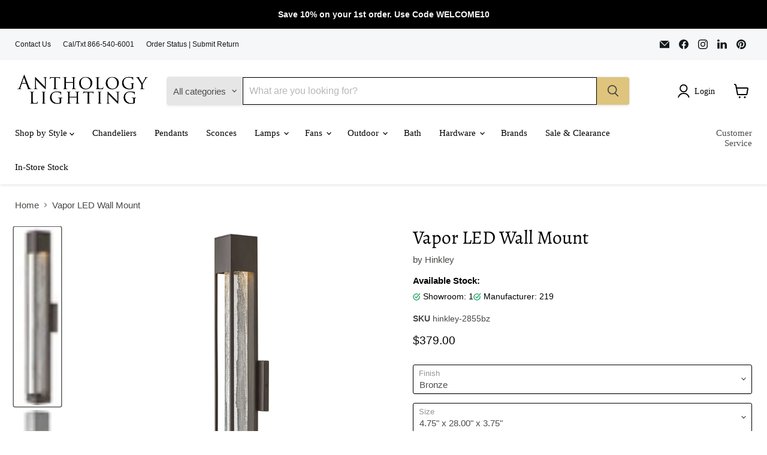

--- FILE ---
content_type: text/html; charset=utf-8
request_url: https://anthologylighting.com/products/hinkley-hl2855
body_size: 49377
content:
<!doctype html>
<html class="no-js no-touch" lang="en">
  <head>
    <meta charset="utf-8">
    <meta http-equiv="x-ua-compatible" content="IE=edge">

    <link rel="preconnect" href="https://cdn.shopify.com">
    <link rel="preconnect" href="https://fonts.shopifycdn.com">
    <link rel="preconnect" href="https://v.shopify.com">
    <link rel="preconnect" href="https://cdn.shopifycloud.com">

    <title>Hinkley - 2855BZ - LED Wall Mount - Vapor - Bronze — Anthology Lighting</title>

    
      <meta name="description" content="Vapor&#39;s streamlined profile allows the spectacular crackled glass to star in this captivating design. The low-profile backplate and stamped metal construction project a sleek, contemporary style statement. LED Wall Mount from the Vapor collection in Bronze finish">
    

    
      <link rel="shortcut icon" href="//anthologylighting.com/cdn/shop/files/A-logo_d1a2c037-1cb2-48c8-b021-048650071905_32x32.png?v=1707009558" type="image/png">
    

    
      <link rel="canonical" href="https://anthologylighting.com/products/hinkley-hl2855">
    

    <meta name="viewport" content="width=device-width">

    
    





<meta property="og:site_name" content="Anthology Lighting">
<meta property="og:url" content="https://anthologylighting.com/products/hinkley-hl2855">
<meta property="og:title" content="Vapor LED Wall Mount">
<meta property="og:type" content="product">
<meta property="og:description" content="Vapor&#39;s streamlined profile allows the spectacular crackled glass to star in this captivating design. The low-profile backplate and stamped metal construction project a sleek, contemporary style statement. LED Wall Mount from the Vapor collection in Bronze finish">




    
    
    

    
    
    <meta
      property="og:image"
      content="https://anthologylighting.com/cdn/shop/files/789925_1200x4905.jpg?v=1707311095"
    />
    <meta
      property="og:image:secure_url"
      content="https://anthologylighting.com/cdn/shop/files/789925_1200x4905.jpg?v=1707311095"
    />
    <meta property="og:image:width" content="1200" />
    <meta property="og:image:height" content="4905" />
    
    
    <meta property="og:image:alt" content="Hinkley - 2855BZ - LED Wall Mount - Vapor - Bronze" />
  












<meta name="twitter:title" content="Hinkley - 2855BZ - LED Wall Mount - Vapor - Bronze">
<meta name="twitter:description" content="Vapor&#39;s streamlined profile allows the spectacular crackled glass to star in this captivating design. The low-profile backplate and stamped metal construction project a sleek, contemporary style statement. LED Wall Mount from the Vapor collection in Bronze finish">


    
    
    
      
      
      <meta name="twitter:card" content="summary">
    
    
    <meta
      property="twitter:image"
      content="https://anthologylighting.com/cdn/shop/files/789925_1200x1200_crop_center.jpg?v=1707311095"
    />
    <meta property="twitter:image:width" content="1200" />
    <meta property="twitter:image:height" content="1200" />
    
    
    <meta property="twitter:image:alt" content="Hinkley - 2855BZ - LED Wall Mount - Vapor - Bronze" />
  



    <link rel="preload" href="" as="font" crossorigin="anonymous">
    <link rel="preload" as="style" href="//anthologylighting.com/cdn/shop/t/24/assets/theme.css?v=8705736796181260271763587753">

    <script>window.performance && window.performance.mark && window.performance.mark('shopify.content_for_header.start');</script><meta name="facebook-domain-verification" content="ob030dffk88cpw66kcbslmigql8epe">
<meta id="shopify-digital-wallet" name="shopify-digital-wallet" content="/63107399913/digital_wallets/dialog">
<meta name="shopify-checkout-api-token" content="d6e455b3420b057d9fce33a2551c4e8f">
<meta id="in-context-paypal-metadata" data-shop-id="63107399913" data-venmo-supported="false" data-environment="production" data-locale="en_US" data-paypal-v4="true" data-currency="USD">
<link rel="alternate" type="application/json+oembed" href="https://anthologylighting.com/products/hinkley-hl2855.oembed">
<script async="async" src="/checkouts/internal/preloads.js?locale=en-US"></script>
<link rel="preconnect" href="https://shop.app" crossorigin="anonymous">
<script async="async" src="https://shop.app/checkouts/internal/preloads.js?locale=en-US&shop_id=63107399913" crossorigin="anonymous"></script>
<script id="apple-pay-shop-capabilities" type="application/json">{"shopId":63107399913,"countryCode":"US","currencyCode":"USD","merchantCapabilities":["supports3DS"],"merchantId":"gid:\/\/shopify\/Shop\/63107399913","merchantName":"Anthology Lighting","requiredBillingContactFields":["postalAddress","email","phone"],"requiredShippingContactFields":["postalAddress","email","phone"],"shippingType":"shipping","supportedNetworks":["visa","masterCard","amex","discover","elo","jcb"],"total":{"type":"pending","label":"Anthology Lighting","amount":"1.00"},"shopifyPaymentsEnabled":true,"supportsSubscriptions":true}</script>
<script id="shopify-features" type="application/json">{"accessToken":"d6e455b3420b057d9fce33a2551c4e8f","betas":["rich-media-storefront-analytics"],"domain":"anthologylighting.com","predictiveSearch":true,"shopId":63107399913,"locale":"en"}</script>
<script>var Shopify = Shopify || {};
Shopify.shop = "anthology-lighting.myshopify.com";
Shopify.locale = "en";
Shopify.currency = {"active":"USD","rate":"1.0"};
Shopify.country = "US";
Shopify.theme = {"name":"Empire Upgrade (AIsoft)","id":145334403305,"schema_name":"Empire","schema_version":"11.1.2","theme_store_id":838,"role":"main"};
Shopify.theme.handle = "null";
Shopify.theme.style = {"id":null,"handle":null};
Shopify.cdnHost = "anthologylighting.com/cdn";
Shopify.routes = Shopify.routes || {};
Shopify.routes.root = "/";</script>
<script type="module">!function(o){(o.Shopify=o.Shopify||{}).modules=!0}(window);</script>
<script>!function(o){function n(){var o=[];function n(){o.push(Array.prototype.slice.apply(arguments))}return n.q=o,n}var t=o.Shopify=o.Shopify||{};t.loadFeatures=n(),t.autoloadFeatures=n()}(window);</script>
<script>
  window.ShopifyPay = window.ShopifyPay || {};
  window.ShopifyPay.apiHost = "shop.app\/pay";
  window.ShopifyPay.redirectState = null;
</script>
<script id="shop-js-analytics" type="application/json">{"pageType":"product"}</script>
<script defer="defer" async type="module" src="//anthologylighting.com/cdn/shopifycloud/shop-js/modules/v2/client.init-shop-cart-sync_C5BV16lS.en.esm.js"></script>
<script defer="defer" async type="module" src="//anthologylighting.com/cdn/shopifycloud/shop-js/modules/v2/chunk.common_CygWptCX.esm.js"></script>
<script type="module">
  await import("//anthologylighting.com/cdn/shopifycloud/shop-js/modules/v2/client.init-shop-cart-sync_C5BV16lS.en.esm.js");
await import("//anthologylighting.com/cdn/shopifycloud/shop-js/modules/v2/chunk.common_CygWptCX.esm.js");

  window.Shopify.SignInWithShop?.initShopCartSync?.({"fedCMEnabled":true,"windoidEnabled":true});

</script>
<script defer="defer" async type="module" src="//anthologylighting.com/cdn/shopifycloud/shop-js/modules/v2/client.payment-terms_CZxnsJam.en.esm.js"></script>
<script defer="defer" async type="module" src="//anthologylighting.com/cdn/shopifycloud/shop-js/modules/v2/chunk.common_CygWptCX.esm.js"></script>
<script defer="defer" async type="module" src="//anthologylighting.com/cdn/shopifycloud/shop-js/modules/v2/chunk.modal_D71HUcav.esm.js"></script>
<script type="module">
  await import("//anthologylighting.com/cdn/shopifycloud/shop-js/modules/v2/client.payment-terms_CZxnsJam.en.esm.js");
await import("//anthologylighting.com/cdn/shopifycloud/shop-js/modules/v2/chunk.common_CygWptCX.esm.js");
await import("//anthologylighting.com/cdn/shopifycloud/shop-js/modules/v2/chunk.modal_D71HUcav.esm.js");

  
</script>
<script>
  window.Shopify = window.Shopify || {};
  if (!window.Shopify.featureAssets) window.Shopify.featureAssets = {};
  window.Shopify.featureAssets['shop-js'] = {"shop-cart-sync":["modules/v2/client.shop-cart-sync_ZFArdW7E.en.esm.js","modules/v2/chunk.common_CygWptCX.esm.js"],"init-fed-cm":["modules/v2/client.init-fed-cm_CmiC4vf6.en.esm.js","modules/v2/chunk.common_CygWptCX.esm.js"],"shop-button":["modules/v2/client.shop-button_tlx5R9nI.en.esm.js","modules/v2/chunk.common_CygWptCX.esm.js"],"shop-cash-offers":["modules/v2/client.shop-cash-offers_DOA2yAJr.en.esm.js","modules/v2/chunk.common_CygWptCX.esm.js","modules/v2/chunk.modal_D71HUcav.esm.js"],"init-windoid":["modules/v2/client.init-windoid_sURxWdc1.en.esm.js","modules/v2/chunk.common_CygWptCX.esm.js"],"shop-toast-manager":["modules/v2/client.shop-toast-manager_ClPi3nE9.en.esm.js","modules/v2/chunk.common_CygWptCX.esm.js"],"init-shop-email-lookup-coordinator":["modules/v2/client.init-shop-email-lookup-coordinator_B8hsDcYM.en.esm.js","modules/v2/chunk.common_CygWptCX.esm.js"],"init-shop-cart-sync":["modules/v2/client.init-shop-cart-sync_C5BV16lS.en.esm.js","modules/v2/chunk.common_CygWptCX.esm.js"],"avatar":["modules/v2/client.avatar_BTnouDA3.en.esm.js"],"pay-button":["modules/v2/client.pay-button_FdsNuTd3.en.esm.js","modules/v2/chunk.common_CygWptCX.esm.js"],"init-customer-accounts":["modules/v2/client.init-customer-accounts_DxDtT_ad.en.esm.js","modules/v2/client.shop-login-button_C5VAVYt1.en.esm.js","modules/v2/chunk.common_CygWptCX.esm.js","modules/v2/chunk.modal_D71HUcav.esm.js"],"init-shop-for-new-customer-accounts":["modules/v2/client.init-shop-for-new-customer-accounts_ChsxoAhi.en.esm.js","modules/v2/client.shop-login-button_C5VAVYt1.en.esm.js","modules/v2/chunk.common_CygWptCX.esm.js","modules/v2/chunk.modal_D71HUcav.esm.js"],"shop-login-button":["modules/v2/client.shop-login-button_C5VAVYt1.en.esm.js","modules/v2/chunk.common_CygWptCX.esm.js","modules/v2/chunk.modal_D71HUcav.esm.js"],"init-customer-accounts-sign-up":["modules/v2/client.init-customer-accounts-sign-up_CPSyQ0Tj.en.esm.js","modules/v2/client.shop-login-button_C5VAVYt1.en.esm.js","modules/v2/chunk.common_CygWptCX.esm.js","modules/v2/chunk.modal_D71HUcav.esm.js"],"shop-follow-button":["modules/v2/client.shop-follow-button_Cva4Ekp9.en.esm.js","modules/v2/chunk.common_CygWptCX.esm.js","modules/v2/chunk.modal_D71HUcav.esm.js"],"checkout-modal":["modules/v2/client.checkout-modal_BPM8l0SH.en.esm.js","modules/v2/chunk.common_CygWptCX.esm.js","modules/v2/chunk.modal_D71HUcav.esm.js"],"lead-capture":["modules/v2/client.lead-capture_Bi8yE_yS.en.esm.js","modules/v2/chunk.common_CygWptCX.esm.js","modules/v2/chunk.modal_D71HUcav.esm.js"],"shop-login":["modules/v2/client.shop-login_D6lNrXab.en.esm.js","modules/v2/chunk.common_CygWptCX.esm.js","modules/v2/chunk.modal_D71HUcav.esm.js"],"payment-terms":["modules/v2/client.payment-terms_CZxnsJam.en.esm.js","modules/v2/chunk.common_CygWptCX.esm.js","modules/v2/chunk.modal_D71HUcav.esm.js"]};
</script>
<script>(function() {
  var isLoaded = false;
  function asyncLoad() {
    if (isLoaded) return;
    isLoaded = true;
    var urls = ["https:\/\/cloudsearch-1f874.kxcdn.com\/shopify.js?srp=\/a\/search\u0026filtersEnabled=1\u0026shop=anthology-lighting.myshopify.com","https:\/\/api-na1.hubapi.com\/scriptloader\/v1\/8042819.js?shop=anthology-lighting.myshopify.com","https:\/\/d26ky332zktp97.cloudfront.net\/shops\/oyiD7k9ZxXdBRvQdX\/colibrius-m.js?shop=anthology-lighting.myshopify.com"];
    for (var i = 0; i < urls.length; i++) {
      var s = document.createElement('script');
      s.type = 'text/javascript';
      s.async = true;
      s.src = urls[i];
      var x = document.getElementsByTagName('script')[0];
      x.parentNode.insertBefore(s, x);
    }
  };
  if(window.attachEvent) {
    window.attachEvent('onload', asyncLoad);
  } else {
    window.addEventListener('load', asyncLoad, false);
  }
})();</script>
<script id="__st">var __st={"a":63107399913,"offset":-25200,"reqid":"eda0f197-2b5d-40aa-91cc-93cdea1b2ad7-1768814470","pageurl":"anthologylighting.com\/products\/hinkley-hl2855","u":"7a2fe89fd617","p":"product","rtyp":"product","rid":8344673485033};</script>
<script>window.ShopifyPaypalV4VisibilityTracking = true;</script>
<script id="captcha-bootstrap">!function(){'use strict';const t='contact',e='account',n='new_comment',o=[[t,t],['blogs',n],['comments',n],[t,'customer']],c=[[e,'customer_login'],[e,'guest_login'],[e,'recover_customer_password'],[e,'create_customer']],r=t=>t.map((([t,e])=>`form[action*='/${t}']:not([data-nocaptcha='true']) input[name='form_type'][value='${e}']`)).join(','),a=t=>()=>t?[...document.querySelectorAll(t)].map((t=>t.form)):[];function s(){const t=[...o],e=r(t);return a(e)}const i='password',u='form_key',d=['recaptcha-v3-token','g-recaptcha-response','h-captcha-response',i],f=()=>{try{return window.sessionStorage}catch{return}},m='__shopify_v',_=t=>t.elements[u];function p(t,e,n=!1){try{const o=window.sessionStorage,c=JSON.parse(o.getItem(e)),{data:r}=function(t){const{data:e,action:n}=t;return t[m]||n?{data:e,action:n}:{data:t,action:n}}(c);for(const[e,n]of Object.entries(r))t.elements[e]&&(t.elements[e].value=n);n&&o.removeItem(e)}catch(o){console.error('form repopulation failed',{error:o})}}const l='form_type',E='cptcha';function T(t){t.dataset[E]=!0}const w=window,h=w.document,L='Shopify',v='ce_forms',y='captcha';let A=!1;((t,e)=>{const n=(g='f06e6c50-85a8-45c8-87d0-21a2b65856fe',I='https://cdn.shopify.com/shopifycloud/storefront-forms-hcaptcha/ce_storefront_forms_captcha_hcaptcha.v1.5.2.iife.js',D={infoText:'Protected by hCaptcha',privacyText:'Privacy',termsText:'Terms'},(t,e,n)=>{const o=w[L][v],c=o.bindForm;if(c)return c(t,g,e,D).then(n);var r;o.q.push([[t,g,e,D],n]),r=I,A||(h.body.append(Object.assign(h.createElement('script'),{id:'captcha-provider',async:!0,src:r})),A=!0)});var g,I,D;w[L]=w[L]||{},w[L][v]=w[L][v]||{},w[L][v].q=[],w[L][y]=w[L][y]||{},w[L][y].protect=function(t,e){n(t,void 0,e),T(t)},Object.freeze(w[L][y]),function(t,e,n,w,h,L){const[v,y,A,g]=function(t,e,n){const i=e?o:[],u=t?c:[],d=[...i,...u],f=r(d),m=r(i),_=r(d.filter((([t,e])=>n.includes(e))));return[a(f),a(m),a(_),s()]}(w,h,L),I=t=>{const e=t.target;return e instanceof HTMLFormElement?e:e&&e.form},D=t=>v().includes(t);t.addEventListener('submit',(t=>{const e=I(t);if(!e)return;const n=D(e)&&!e.dataset.hcaptchaBound&&!e.dataset.recaptchaBound,o=_(e),c=g().includes(e)&&(!o||!o.value);(n||c)&&t.preventDefault(),c&&!n&&(function(t){try{if(!f())return;!function(t){const e=f();if(!e)return;const n=_(t);if(!n)return;const o=n.value;o&&e.removeItem(o)}(t);const e=Array.from(Array(32),(()=>Math.random().toString(36)[2])).join('');!function(t,e){_(t)||t.append(Object.assign(document.createElement('input'),{type:'hidden',name:u})),t.elements[u].value=e}(t,e),function(t,e){const n=f();if(!n)return;const o=[...t.querySelectorAll(`input[type='${i}']`)].map((({name:t})=>t)),c=[...d,...o],r={};for(const[a,s]of new FormData(t).entries())c.includes(a)||(r[a]=s);n.setItem(e,JSON.stringify({[m]:1,action:t.action,data:r}))}(t,e)}catch(e){console.error('failed to persist form',e)}}(e),e.submit())}));const S=(t,e)=>{t&&!t.dataset[E]&&(n(t,e.some((e=>e===t))),T(t))};for(const o of['focusin','change'])t.addEventListener(o,(t=>{const e=I(t);D(e)&&S(e,y())}));const B=e.get('form_key'),M=e.get(l),P=B&&M;t.addEventListener('DOMContentLoaded',(()=>{const t=y();if(P)for(const e of t)e.elements[l].value===M&&p(e,B);[...new Set([...A(),...v().filter((t=>'true'===t.dataset.shopifyCaptcha))])].forEach((e=>S(e,t)))}))}(h,new URLSearchParams(w.location.search),n,t,e,['guest_login'])})(!0,!0)}();</script>
<script integrity="sha256-4kQ18oKyAcykRKYeNunJcIwy7WH5gtpwJnB7kiuLZ1E=" data-source-attribution="shopify.loadfeatures" defer="defer" src="//anthologylighting.com/cdn/shopifycloud/storefront/assets/storefront/load_feature-a0a9edcb.js" crossorigin="anonymous"></script>
<script crossorigin="anonymous" defer="defer" src="//anthologylighting.com/cdn/shopifycloud/storefront/assets/shopify_pay/storefront-65b4c6d7.js?v=20250812"></script>
<script data-source-attribution="shopify.dynamic_checkout.dynamic.init">var Shopify=Shopify||{};Shopify.PaymentButton=Shopify.PaymentButton||{isStorefrontPortableWallets:!0,init:function(){window.Shopify.PaymentButton.init=function(){};var t=document.createElement("script");t.src="https://anthologylighting.com/cdn/shopifycloud/portable-wallets/latest/portable-wallets.en.js",t.type="module",document.head.appendChild(t)}};
</script>
<script data-source-attribution="shopify.dynamic_checkout.buyer_consent">
  function portableWalletsHideBuyerConsent(e){var t=document.getElementById("shopify-buyer-consent"),n=document.getElementById("shopify-subscription-policy-button");t&&n&&(t.classList.add("hidden"),t.setAttribute("aria-hidden","true"),n.removeEventListener("click",e))}function portableWalletsShowBuyerConsent(e){var t=document.getElementById("shopify-buyer-consent"),n=document.getElementById("shopify-subscription-policy-button");t&&n&&(t.classList.remove("hidden"),t.removeAttribute("aria-hidden"),n.addEventListener("click",e))}window.Shopify?.PaymentButton&&(window.Shopify.PaymentButton.hideBuyerConsent=portableWalletsHideBuyerConsent,window.Shopify.PaymentButton.showBuyerConsent=portableWalletsShowBuyerConsent);
</script>
<script>
  function portableWalletsCleanup(e){e&&e.src&&console.error("Failed to load portable wallets script "+e.src);var t=document.querySelectorAll("shopify-accelerated-checkout .shopify-payment-button__skeleton, shopify-accelerated-checkout-cart .wallet-cart-button__skeleton"),e=document.getElementById("shopify-buyer-consent");for(let e=0;e<t.length;e++)t[e].remove();e&&e.remove()}function portableWalletsNotLoadedAsModule(e){e instanceof ErrorEvent&&"string"==typeof e.message&&e.message.includes("import.meta")&&"string"==typeof e.filename&&e.filename.includes("portable-wallets")&&(window.removeEventListener("error",portableWalletsNotLoadedAsModule),window.Shopify.PaymentButton.failedToLoad=e,"loading"===document.readyState?document.addEventListener("DOMContentLoaded",window.Shopify.PaymentButton.init):window.Shopify.PaymentButton.init())}window.addEventListener("error",portableWalletsNotLoadedAsModule);
</script>

<script type="module" src="https://anthologylighting.com/cdn/shopifycloud/portable-wallets/latest/portable-wallets.en.js" onError="portableWalletsCleanup(this)" crossorigin="anonymous"></script>
<script nomodule>
  document.addEventListener("DOMContentLoaded", portableWalletsCleanup);
</script>

<link id="shopify-accelerated-checkout-styles" rel="stylesheet" media="screen" href="https://anthologylighting.com/cdn/shopifycloud/portable-wallets/latest/accelerated-checkout-backwards-compat.css" crossorigin="anonymous">
<style id="shopify-accelerated-checkout-cart">
        #shopify-buyer-consent {
  margin-top: 1em;
  display: inline-block;
  width: 100%;
}

#shopify-buyer-consent.hidden {
  display: none;
}

#shopify-subscription-policy-button {
  background: none;
  border: none;
  padding: 0;
  text-decoration: underline;
  font-size: inherit;
  cursor: pointer;
}

#shopify-subscription-policy-button::before {
  box-shadow: none;
}

      </style>

<script>window.performance && window.performance.mark && window.performance.mark('shopify.content_for_header.end');</script>

    <link href="//anthologylighting.com/cdn/shop/t/24/assets/theme.css?v=8705736796181260271763587753" rel="stylesheet" type="text/css" media="all" />

    
      <link href="//anthologylighting.com/cdn/shop/t/24/assets/ripple.css?v=100240391239311985871732734520" rel="stylesheet" type="text/css" media="all" />
    

    
    <script>
      window.Theme = window.Theme || {};
      window.Theme.version = '11.1.2';
      window.Theme.name = 'Empire';
      window.Theme.routes = {
        "root_url": "/",
        "account_url": "/account",
        "account_login_url": "https://anthologylighting.com/customer_authentication/redirect?locale=en&region_country=US",
        "account_logout_url": "/account/logout",
        "account_register_url": "/account/register",
        "account_addresses_url": "/account/addresses",
        "collections_url": "/collections",
        "all_products_collection_url": "/collections/all",
        "search_url": "/search",
        "predictive_search_url": "/search/suggest",
        "cart_url": "/cart",
        "cart_add_url": "/cart/add",
        "cart_change_url": "/cart/change",
        "cart_clear_url": "/cart/clear",
        "product_recommendations_url": "/recommendations/products",
      };
    </script>
    
  <!-- BEGIN app block: shopify://apps/tnc-terms-checkbox/blocks/app-embed/2b45c8fb-5ee2-4392-8a72-b663da1d38ad -->
<script async src="https://app.tncapp.com/get_script/?shop_url=anthology-lighting.myshopify.com"></script>


<!-- END app block --><!-- BEGIN app block: shopify://apps/xcloud-search-product-filter/blocks/cloudsearch_opt/8ddbd0bf-e311-492e-ab28-69d0ad268fac --><!-- END app block --><!-- BEGIN app block: shopify://apps/ai-product-description/blocks/instant-speed-boost/0199f770-8893-7fd2-aa18-60494ee27236 -->
  <script type="module" src="https://cdn.shopify.com/extensions/019ba31b-5767-7891-949a-012f082307bb/automated-descriptions-writing-37/assets/instantPage.js" defer="defer"></script>



  <script type="module" src="https://cdn.shopify.com/extensions/019ba31b-5767-7891-949a-012f082307bb/automated-descriptions-writing-37/assets/quickLink.js" defer="defer"></script>



<!-- END app block --><!-- BEGIN app block: shopify://apps/littledata-the-data-layer/blocks/LittledataLayer/45a35ed8-a2b2-46c3-84fa-6f58497c5345 -->
    <script type="application/javascript">
      try {
        window.LittledataLayer = {
          ...({"betaTester":false,"productListLinksHaveImages":false,"productListLinksHavePrices":false,"debug":false,"hideBranding":true,"sendNoteAttributes":true,"ecommerce":{"impressions":[]},"version":"v11.0.1","transactionWatcherURL":"https://transactions.littledata.io","referralExclusion":"/(paypal|visa|MasterCard|clicksafe|arcot\\.com|geschuetzteinkaufen|checkout\\.shopify\\.com|checkout\\.rechargeapps\\.com|portal\\.afterpay\\.com|payfort)/","hasCustomPixel":false,"pinterest":{"disabledRecurring":false,"disabledEvents":[],"doNotTrackReplaceState":false,"productIdentifier":"PRODUCT_ID","uniqueIdentifierForOrders":"orderId","ordersFilteredBySourceName":[],"adAccountID":"549761760119","tagID":"2613414392402","respectUserTrackingConsent":true},"googleAnalytics4":{"disabledRecurring":false,"disabledEvents":[],"doNotTrackReplaceState":false,"productIdentifier":"PRODUCT_ID","uniqueIdentifierForOrders":"orderNumber","ordersFilteredBySourceName":[],"cookieUpdate":false,"googleSignals":false,"extraLinkerDomains":[],"usePageTypeForListName":false,"attributionBoost":true,"recurringAttributionBoost":false,"measurementId":"G-44SBVP8TLD","respectUserTrackingConsent":true},"facebook":{"disabledRecurring":false,"disabledEvents":[],"doNotTrackReplaceState":false,"productIdentifier":"PRODUCT_ID","uniqueIdentifierForOrders":"orderId","ordersFilteredBySourceName":[],"pixelId":"665315374637094","respectUserTrackingConsent":true},"googleAds":{"disabledRecurring":true,"disabledEvents":[],"doNotTrackReplaceState":false,"productIdentifier":"PRODUCT_ID","uniqueIdentifierForOrders":"orderName","ordersFilteredBySourceName":[],"conversionTag":"AW-789827172","respectUserTrackingConsent":true}}),
          country: "US",
          language: "en",
          market: {
            id: 2091909353,
            handle: "us"
          }
        }
        
      } catch {}

      
      
      
    </script>
    
        <script async type="text/javascript" src="https://cdn.shopify.com/extensions/019bb2bb-5881-79a1-b634-4a2ea7e40320/littledata-shopify-tracker-116/assets/colibrius-g.js"></script>
    
    
        <script async type="text/javascript" src="https://cdn.shopify.com/extensions/019bb2bb-5881-79a1-b634-4a2ea7e40320/littledata-shopify-tracker-116/assets/colibrius-aw.js"></script>
    
    
    
        <script async type="text/javascript" src="https://cdn.shopify.com/extensions/019bb2bb-5881-79a1-b634-4a2ea7e40320/littledata-shopify-tracker-116/assets/colibrius-f.js"></script>
    
    
        <script async type="text/javascript" src="https://cdn.shopify.com/extensions/019bb2bb-5881-79a1-b634-4a2ea7e40320/littledata-shopify-tracker-116/assets/colibrius-p.js"></script>
    
    
    
    


<!-- END app block --><!-- BEGIN app block: shopify://apps/instaindex/blocks/seo-tags/b4acb396-1232-4a24-bdc0-89d05041b7ff -->

<!-- BEGIN app snippet: speculation-rules --><!-- END app snippet -->

<!-- END app block --><script src="https://cdn.shopify.com/extensions/019aba7a-d544-7655-82a1-0c07379e3e8a/wesupply-labs-74/assets/bopis.js" type="text/javascript" defer="defer"></script>
<link href="https://cdn.shopify.com/extensions/019aba7a-d544-7655-82a1-0c07379e3e8a/wesupply-labs-74/assets/bopis.css" rel="stylesheet" type="text/css" media="all">
<script src="https://cdn.shopify.com/extensions/019b03f2-74ec-7b24-a3a5-6d0193115a31/cloudsearch-63/assets/shopify.js" type="text/javascript" defer="defer"></script>
<script src="https://cdn.shopify.com/extensions/c1eb4680-ad4e-49c3-898d-493ebb06e626/affirm-pay-over-time-messaging-9/assets/affirm-cart-drawer-embed-handler.js" type="text/javascript" defer="defer"></script>
<link href="https://monorail-edge.shopifysvc.com" rel="dns-prefetch">
<script>(function(){if ("sendBeacon" in navigator && "performance" in window) {try {var session_token_from_headers = performance.getEntriesByType('navigation')[0].serverTiming.find(x => x.name == '_s').description;} catch {var session_token_from_headers = undefined;}var session_cookie_matches = document.cookie.match(/_shopify_s=([^;]*)/);var session_token_from_cookie = session_cookie_matches && session_cookie_matches.length === 2 ? session_cookie_matches[1] : "";var session_token = session_token_from_headers || session_token_from_cookie || "";function handle_abandonment_event(e) {var entries = performance.getEntries().filter(function(entry) {return /monorail-edge.shopifysvc.com/.test(entry.name);});if (!window.abandonment_tracked && entries.length === 0) {window.abandonment_tracked = true;var currentMs = Date.now();var navigation_start = performance.timing.navigationStart;var payload = {shop_id: 63107399913,url: window.location.href,navigation_start,duration: currentMs - navigation_start,session_token,page_type: "product"};window.navigator.sendBeacon("https://monorail-edge.shopifysvc.com/v1/produce", JSON.stringify({schema_id: "online_store_buyer_site_abandonment/1.1",payload: payload,metadata: {event_created_at_ms: currentMs,event_sent_at_ms: currentMs}}));}}window.addEventListener('pagehide', handle_abandonment_event);}}());</script>
<script id="web-pixels-manager-setup">(function e(e,d,r,n,o){if(void 0===o&&(o={}),!Boolean(null===(a=null===(i=window.Shopify)||void 0===i?void 0:i.analytics)||void 0===a?void 0:a.replayQueue)){var i,a;window.Shopify=window.Shopify||{};var t=window.Shopify;t.analytics=t.analytics||{};var s=t.analytics;s.replayQueue=[],s.publish=function(e,d,r){return s.replayQueue.push([e,d,r]),!0};try{self.performance.mark("wpm:start")}catch(e){}var l=function(){var e={modern:/Edge?\/(1{2}[4-9]|1[2-9]\d|[2-9]\d{2}|\d{4,})\.\d+(\.\d+|)|Firefox\/(1{2}[4-9]|1[2-9]\d|[2-9]\d{2}|\d{4,})\.\d+(\.\d+|)|Chrom(ium|e)\/(9{2}|\d{3,})\.\d+(\.\d+|)|(Maci|X1{2}).+ Version\/(15\.\d+|(1[6-9]|[2-9]\d|\d{3,})\.\d+)([,.]\d+|)( \(\w+\)|)( Mobile\/\w+|) Safari\/|Chrome.+OPR\/(9{2}|\d{3,})\.\d+\.\d+|(CPU[ +]OS|iPhone[ +]OS|CPU[ +]iPhone|CPU IPhone OS|CPU iPad OS)[ +]+(15[._]\d+|(1[6-9]|[2-9]\d|\d{3,})[._]\d+)([._]\d+|)|Android:?[ /-](13[3-9]|1[4-9]\d|[2-9]\d{2}|\d{4,})(\.\d+|)(\.\d+|)|Android.+Firefox\/(13[5-9]|1[4-9]\d|[2-9]\d{2}|\d{4,})\.\d+(\.\d+|)|Android.+Chrom(ium|e)\/(13[3-9]|1[4-9]\d|[2-9]\d{2}|\d{4,})\.\d+(\.\d+|)|SamsungBrowser\/([2-9]\d|\d{3,})\.\d+/,legacy:/Edge?\/(1[6-9]|[2-9]\d|\d{3,})\.\d+(\.\d+|)|Firefox\/(5[4-9]|[6-9]\d|\d{3,})\.\d+(\.\d+|)|Chrom(ium|e)\/(5[1-9]|[6-9]\d|\d{3,})\.\d+(\.\d+|)([\d.]+$|.*Safari\/(?![\d.]+ Edge\/[\d.]+$))|(Maci|X1{2}).+ Version\/(10\.\d+|(1[1-9]|[2-9]\d|\d{3,})\.\d+)([,.]\d+|)( \(\w+\)|)( Mobile\/\w+|) Safari\/|Chrome.+OPR\/(3[89]|[4-9]\d|\d{3,})\.\d+\.\d+|(CPU[ +]OS|iPhone[ +]OS|CPU[ +]iPhone|CPU IPhone OS|CPU iPad OS)[ +]+(10[._]\d+|(1[1-9]|[2-9]\d|\d{3,})[._]\d+)([._]\d+|)|Android:?[ /-](13[3-9]|1[4-9]\d|[2-9]\d{2}|\d{4,})(\.\d+|)(\.\d+|)|Mobile Safari.+OPR\/([89]\d|\d{3,})\.\d+\.\d+|Android.+Firefox\/(13[5-9]|1[4-9]\d|[2-9]\d{2}|\d{4,})\.\d+(\.\d+|)|Android.+Chrom(ium|e)\/(13[3-9]|1[4-9]\d|[2-9]\d{2}|\d{4,})\.\d+(\.\d+|)|Android.+(UC? ?Browser|UCWEB|U3)[ /]?(15\.([5-9]|\d{2,})|(1[6-9]|[2-9]\d|\d{3,})\.\d+)\.\d+|SamsungBrowser\/(5\.\d+|([6-9]|\d{2,})\.\d+)|Android.+MQ{2}Browser\/(14(\.(9|\d{2,})|)|(1[5-9]|[2-9]\d|\d{3,})(\.\d+|))(\.\d+|)|K[Aa][Ii]OS\/(3\.\d+|([4-9]|\d{2,})\.\d+)(\.\d+|)/},d=e.modern,r=e.legacy,n=navigator.userAgent;return n.match(d)?"modern":n.match(r)?"legacy":"unknown"}(),u="modern"===l?"modern":"legacy",c=(null!=n?n:{modern:"",legacy:""})[u],f=function(e){return[e.baseUrl,"/wpm","/b",e.hashVersion,"modern"===e.buildTarget?"m":"l",".js"].join("")}({baseUrl:d,hashVersion:r,buildTarget:u}),m=function(e){var d=e.version,r=e.bundleTarget,n=e.surface,o=e.pageUrl,i=e.monorailEndpoint;return{emit:function(e){var a=e.status,t=e.errorMsg,s=(new Date).getTime(),l=JSON.stringify({metadata:{event_sent_at_ms:s},events:[{schema_id:"web_pixels_manager_load/3.1",payload:{version:d,bundle_target:r,page_url:o,status:a,surface:n,error_msg:t},metadata:{event_created_at_ms:s}}]});if(!i)return console&&console.warn&&console.warn("[Web Pixels Manager] No Monorail endpoint provided, skipping logging."),!1;try{return self.navigator.sendBeacon.bind(self.navigator)(i,l)}catch(e){}var u=new XMLHttpRequest;try{return u.open("POST",i,!0),u.setRequestHeader("Content-Type","text/plain"),u.send(l),!0}catch(e){return console&&console.warn&&console.warn("[Web Pixels Manager] Got an unhandled error while logging to Monorail."),!1}}}}({version:r,bundleTarget:l,surface:e.surface,pageUrl:self.location.href,monorailEndpoint:e.monorailEndpoint});try{o.browserTarget=l,function(e){var d=e.src,r=e.async,n=void 0===r||r,o=e.onload,i=e.onerror,a=e.sri,t=e.scriptDataAttributes,s=void 0===t?{}:t,l=document.createElement("script"),u=document.querySelector("head"),c=document.querySelector("body");if(l.async=n,l.src=d,a&&(l.integrity=a,l.crossOrigin="anonymous"),s)for(var f in s)if(Object.prototype.hasOwnProperty.call(s,f))try{l.dataset[f]=s[f]}catch(e){}if(o&&l.addEventListener("load",o),i&&l.addEventListener("error",i),u)u.appendChild(l);else{if(!c)throw new Error("Did not find a head or body element to append the script");c.appendChild(l)}}({src:f,async:!0,onload:function(){if(!function(){var e,d;return Boolean(null===(d=null===(e=window.Shopify)||void 0===e?void 0:e.analytics)||void 0===d?void 0:d.initialized)}()){var d=window.webPixelsManager.init(e)||void 0;if(d){var r=window.Shopify.analytics;r.replayQueue.forEach((function(e){var r=e[0],n=e[1],o=e[2];d.publishCustomEvent(r,n,o)})),r.replayQueue=[],r.publish=d.publishCustomEvent,r.visitor=d.visitor,r.initialized=!0}}},onerror:function(){return m.emit({status:"failed",errorMsg:"".concat(f," has failed to load")})},sri:function(e){var d=/^sha384-[A-Za-z0-9+/=]+$/;return"string"==typeof e&&d.test(e)}(c)?c:"",scriptDataAttributes:o}),m.emit({status:"loading"})}catch(e){m.emit({status:"failed",errorMsg:(null==e?void 0:e.message)||"Unknown error"})}}})({shopId: 63107399913,storefrontBaseUrl: "https://anthologylighting.com",extensionsBaseUrl: "https://extensions.shopifycdn.com/cdn/shopifycloud/web-pixels-manager",monorailEndpoint: "https://monorail-edge.shopifysvc.com/unstable/produce_batch",surface: "storefront-renderer",enabledBetaFlags: ["2dca8a86"],webPixelsConfigList: [{"id":"1702658281","configuration":"{\"shopId\":\"oyiD7k9ZxXdBRvQdX\",\"env\":\"production\"}","eventPayloadVersion":"v1","runtimeContext":"STRICT","scriptVersion":"3b8433d694d974fcc2dc637689486813","type":"APP","apiClientId":1464241,"privacyPurposes":["ANALYTICS"],"dataSharingAdjustments":{"protectedCustomerApprovalScopes":["read_customer_address","read_customer_email","read_customer_name","read_customer_personal_data","read_customer_phone"]}},{"id":"1688830185","configuration":"{\"tagID\":\"2613414392402\"}","eventPayloadVersion":"v1","runtimeContext":"STRICT","scriptVersion":"18031546ee651571ed29edbe71a3550b","type":"APP","apiClientId":3009811,"privacyPurposes":["ANALYTICS","MARKETING","SALE_OF_DATA"],"dataSharingAdjustments":{"protectedCustomerApprovalScopes":["read_customer_address","read_customer_email","read_customer_name","read_customer_personal_data","read_customer_phone"]}},{"id":"1052770537","configuration":"{\"accountID\":\"anthology-lighting\"}","eventPayloadVersion":"v1","runtimeContext":"STRICT","scriptVersion":"e049d423f49471962495acbe58da1904","type":"APP","apiClientId":32196493313,"privacyPurposes":["ANALYTICS","MARKETING","SALE_OF_DATA"],"dataSharingAdjustments":{"protectedCustomerApprovalScopes":["read_customer_address","read_customer_email","read_customer_name","read_customer_personal_data","read_customer_phone"]}},{"id":"shopify-app-pixel","configuration":"{}","eventPayloadVersion":"v1","runtimeContext":"STRICT","scriptVersion":"0450","apiClientId":"shopify-pixel","type":"APP","privacyPurposes":["ANALYTICS","MARKETING"]},{"id":"shopify-custom-pixel","eventPayloadVersion":"v1","runtimeContext":"LAX","scriptVersion":"0450","apiClientId":"shopify-pixel","type":"CUSTOM","privacyPurposes":["ANALYTICS","MARKETING"]}],isMerchantRequest: false,initData: {"shop":{"name":"Anthology Lighting","paymentSettings":{"currencyCode":"USD"},"myshopifyDomain":"anthology-lighting.myshopify.com","countryCode":"US","storefrontUrl":"https:\/\/anthologylighting.com"},"customer":null,"cart":null,"checkout":null,"productVariants":[{"price":{"amount":379.0,"currencyCode":"USD"},"product":{"title":"Vapor LED Wall Mount","vendor":"Hinkley","id":"8344673485033","untranslatedTitle":"Vapor LED Wall Mount","url":"\/products\/hinkley-hl2855","type":"Exterior"},"id":"46634263412969","image":{"src":"\/\/anthologylighting.com\/cdn\/shop\/files\/789925.jpg?v=1707311095"},"sku":"hinkley-2855bz","title":"Bronze \/ 4.75\" x 28.00\" x 3.75\" \/ Crackle","untranslatedTitle":"Bronze \/ 4.75\" x 28.00\" x 3.75\" \/ Crackle"},{"price":{"amount":349.0,"currencyCode":"USD"},"product":{"title":"Vapor LED Wall Mount","vendor":"Hinkley","id":"8344673485033","untranslatedTitle":"Vapor LED Wall Mount","url":"\/products\/hinkley-hl2855","type":"Exterior"},"id":"46634263445737","image":{"src":"\/\/anthologylighting.com\/cdn\/shop\/files\/789926.jpg?v=1707311096"},"sku":"hinkley-2855tt","title":"Titanium \/ 4.75\" x 28.00\" x 3.75\" \/ Crackle","untranslatedTitle":"Titanium \/ 4.75\" x 28.00\" x 3.75\" \/ Crackle"}],"purchasingCompany":null},},"https://anthologylighting.com/cdn","fcfee988w5aeb613cpc8e4bc33m6693e112",{"modern":"","legacy":""},{"shopId":"63107399913","storefrontBaseUrl":"https:\/\/anthologylighting.com","extensionBaseUrl":"https:\/\/extensions.shopifycdn.com\/cdn\/shopifycloud\/web-pixels-manager","surface":"storefront-renderer","enabledBetaFlags":"[\"2dca8a86\"]","isMerchantRequest":"false","hashVersion":"fcfee988w5aeb613cpc8e4bc33m6693e112","publish":"custom","events":"[[\"page_viewed\",{}],[\"product_viewed\",{\"productVariant\":{\"price\":{\"amount\":379.0,\"currencyCode\":\"USD\"},\"product\":{\"title\":\"Vapor LED Wall Mount\",\"vendor\":\"Hinkley\",\"id\":\"8344673485033\",\"untranslatedTitle\":\"Vapor LED Wall Mount\",\"url\":\"\/products\/hinkley-hl2855\",\"type\":\"Exterior\"},\"id\":\"46634263412969\",\"image\":{\"src\":\"\/\/anthologylighting.com\/cdn\/shop\/files\/789925.jpg?v=1707311095\"},\"sku\":\"hinkley-2855bz\",\"title\":\"Bronze \/ 4.75\\\" x 28.00\\\" x 3.75\\\" \/ Crackle\",\"untranslatedTitle\":\"Bronze \/ 4.75\\\" x 28.00\\\" x 3.75\\\" \/ Crackle\"}}]]"});</script><script>
  window.ShopifyAnalytics = window.ShopifyAnalytics || {};
  window.ShopifyAnalytics.meta = window.ShopifyAnalytics.meta || {};
  window.ShopifyAnalytics.meta.currency = 'USD';
  var meta = {"product":{"id":8344673485033,"gid":"gid:\/\/shopify\/Product\/8344673485033","vendor":"Hinkley","type":"Exterior","handle":"hinkley-hl2855","variants":[{"id":46634263412969,"price":37900,"name":"Vapor LED Wall Mount - Bronze \/ 4.75\" x 28.00\" x 3.75\" \/ Crackle","public_title":"Bronze \/ 4.75\" x 28.00\" x 3.75\" \/ Crackle","sku":"hinkley-2855bz"},{"id":46634263445737,"price":34900,"name":"Vapor LED Wall Mount - Titanium \/ 4.75\" x 28.00\" x 3.75\" \/ Crackle","public_title":"Titanium \/ 4.75\" x 28.00\" x 3.75\" \/ Crackle","sku":"hinkley-2855tt"}],"remote":false},"page":{"pageType":"product","resourceType":"product","resourceId":8344673485033,"requestId":"eda0f197-2b5d-40aa-91cc-93cdea1b2ad7-1768814470"}};
  for (var attr in meta) {
    window.ShopifyAnalytics.meta[attr] = meta[attr];
  }
</script>
<script class="analytics">
  (function () {
    var customDocumentWrite = function(content) {
      var jquery = null;

      if (window.jQuery) {
        jquery = window.jQuery;
      } else if (window.Checkout && window.Checkout.$) {
        jquery = window.Checkout.$;
      }

      if (jquery) {
        jquery('body').append(content);
      }
    };

    var hasLoggedConversion = function(token) {
      if (token) {
        return document.cookie.indexOf('loggedConversion=' + token) !== -1;
      }
      return false;
    }

    var setCookieIfConversion = function(token) {
      if (token) {
        var twoMonthsFromNow = new Date(Date.now());
        twoMonthsFromNow.setMonth(twoMonthsFromNow.getMonth() + 2);

        document.cookie = 'loggedConversion=' + token + '; expires=' + twoMonthsFromNow;
      }
    }

    var trekkie = window.ShopifyAnalytics.lib = window.trekkie = window.trekkie || [];
    if (trekkie.integrations) {
      return;
    }
    trekkie.methods = [
      'identify',
      'page',
      'ready',
      'track',
      'trackForm',
      'trackLink'
    ];
    trekkie.factory = function(method) {
      return function() {
        var args = Array.prototype.slice.call(arguments);
        args.unshift(method);
        trekkie.push(args);
        return trekkie;
      };
    };
    for (var i = 0; i < trekkie.methods.length; i++) {
      var key = trekkie.methods[i];
      trekkie[key] = trekkie.factory(key);
    }
    trekkie.load = function(config) {
      trekkie.config = config || {};
      trekkie.config.initialDocumentCookie = document.cookie;
      var first = document.getElementsByTagName('script')[0];
      var script = document.createElement('script');
      script.type = 'text/javascript';
      script.onerror = function(e) {
        var scriptFallback = document.createElement('script');
        scriptFallback.type = 'text/javascript';
        scriptFallback.onerror = function(error) {
                var Monorail = {
      produce: function produce(monorailDomain, schemaId, payload) {
        var currentMs = new Date().getTime();
        var event = {
          schema_id: schemaId,
          payload: payload,
          metadata: {
            event_created_at_ms: currentMs,
            event_sent_at_ms: currentMs
          }
        };
        return Monorail.sendRequest("https://" + monorailDomain + "/v1/produce", JSON.stringify(event));
      },
      sendRequest: function sendRequest(endpointUrl, payload) {
        // Try the sendBeacon API
        if (window && window.navigator && typeof window.navigator.sendBeacon === 'function' && typeof window.Blob === 'function' && !Monorail.isIos12()) {
          var blobData = new window.Blob([payload], {
            type: 'text/plain'
          });

          if (window.navigator.sendBeacon(endpointUrl, blobData)) {
            return true;
          } // sendBeacon was not successful

        } // XHR beacon

        var xhr = new XMLHttpRequest();

        try {
          xhr.open('POST', endpointUrl);
          xhr.setRequestHeader('Content-Type', 'text/plain');
          xhr.send(payload);
        } catch (e) {
          console.log(e);
        }

        return false;
      },
      isIos12: function isIos12() {
        return window.navigator.userAgent.lastIndexOf('iPhone; CPU iPhone OS 12_') !== -1 || window.navigator.userAgent.lastIndexOf('iPad; CPU OS 12_') !== -1;
      }
    };
    Monorail.produce('monorail-edge.shopifysvc.com',
      'trekkie_storefront_load_errors/1.1',
      {shop_id: 63107399913,
      theme_id: 145334403305,
      app_name: "storefront",
      context_url: window.location.href,
      source_url: "//anthologylighting.com/cdn/s/trekkie.storefront.cd680fe47e6c39ca5d5df5f0a32d569bc48c0f27.min.js"});

        };
        scriptFallback.async = true;
        scriptFallback.src = '//anthologylighting.com/cdn/s/trekkie.storefront.cd680fe47e6c39ca5d5df5f0a32d569bc48c0f27.min.js';
        first.parentNode.insertBefore(scriptFallback, first);
      };
      script.async = true;
      script.src = '//anthologylighting.com/cdn/s/trekkie.storefront.cd680fe47e6c39ca5d5df5f0a32d569bc48c0f27.min.js';
      first.parentNode.insertBefore(script, first);
    };
    trekkie.load(
      {"Trekkie":{"appName":"storefront","development":false,"defaultAttributes":{"shopId":63107399913,"isMerchantRequest":null,"themeId":145334403305,"themeCityHash":"6576669853197332730","contentLanguage":"en","currency":"USD"},"isServerSideCookieWritingEnabled":true,"monorailRegion":"shop_domain","enabledBetaFlags":["65f19447"]},"Session Attribution":{},"S2S":{"facebookCapiEnabled":false,"source":"trekkie-storefront-renderer","apiClientId":580111}}
    );

    var loaded = false;
    trekkie.ready(function() {
      if (loaded) return;
      loaded = true;

      window.ShopifyAnalytics.lib = window.trekkie;

      var originalDocumentWrite = document.write;
      document.write = customDocumentWrite;
      try { window.ShopifyAnalytics.merchantGoogleAnalytics.call(this); } catch(error) {};
      document.write = originalDocumentWrite;

      window.ShopifyAnalytics.lib.page(null,{"pageType":"product","resourceType":"product","resourceId":8344673485033,"requestId":"eda0f197-2b5d-40aa-91cc-93cdea1b2ad7-1768814470","shopifyEmitted":true});

      var match = window.location.pathname.match(/checkouts\/(.+)\/(thank_you|post_purchase)/)
      var token = match? match[1]: undefined;
      if (!hasLoggedConversion(token)) {
        setCookieIfConversion(token);
        window.ShopifyAnalytics.lib.track("Viewed Product",{"currency":"USD","variantId":46634263412969,"productId":8344673485033,"productGid":"gid:\/\/shopify\/Product\/8344673485033","name":"Vapor LED Wall Mount - Bronze \/ 4.75\" x 28.00\" x 3.75\" \/ Crackle","price":"379.00","sku":"hinkley-2855bz","brand":"Hinkley","variant":"Bronze \/ 4.75\" x 28.00\" x 3.75\" \/ Crackle","category":"Exterior","nonInteraction":true,"remote":false},undefined,undefined,{"shopifyEmitted":true});
      window.ShopifyAnalytics.lib.track("monorail:\/\/trekkie_storefront_viewed_product\/1.1",{"currency":"USD","variantId":46634263412969,"productId":8344673485033,"productGid":"gid:\/\/shopify\/Product\/8344673485033","name":"Vapor LED Wall Mount - Bronze \/ 4.75\" x 28.00\" x 3.75\" \/ Crackle","price":"379.00","sku":"hinkley-2855bz","brand":"Hinkley","variant":"Bronze \/ 4.75\" x 28.00\" x 3.75\" \/ Crackle","category":"Exterior","nonInteraction":true,"remote":false,"referer":"https:\/\/anthologylighting.com\/products\/hinkley-hl2855"});
      }
    });


        var eventsListenerScript = document.createElement('script');
        eventsListenerScript.async = true;
        eventsListenerScript.src = "//anthologylighting.com/cdn/shopifycloud/storefront/assets/shop_events_listener-3da45d37.js";
        document.getElementsByTagName('head')[0].appendChild(eventsListenerScript);

})();</script>
  <script>
  if (!window.ga || (window.ga && typeof window.ga !== 'function')) {
    window.ga = function ga() {
      (window.ga.q = window.ga.q || []).push(arguments);
      if (window.Shopify && window.Shopify.analytics && typeof window.Shopify.analytics.publish === 'function') {
        window.Shopify.analytics.publish("ga_stub_called", {}, {sendTo: "google_osp_migration"});
      }
      console.error("Shopify's Google Analytics stub called with:", Array.from(arguments), "\nSee https://help.shopify.com/manual/promoting-marketing/pixels/pixel-migration#google for more information.");
    };
    if (window.Shopify && window.Shopify.analytics && typeof window.Shopify.analytics.publish === 'function') {
      window.Shopify.analytics.publish("ga_stub_initialized", {}, {sendTo: "google_osp_migration"});
    }
  }
</script>
<script
  defer
  src="https://anthologylighting.com/cdn/shopifycloud/perf-kit/shopify-perf-kit-3.0.4.min.js"
  data-application="storefront-renderer"
  data-shop-id="63107399913"
  data-render-region="gcp-us-central1"
  data-page-type="product"
  data-theme-instance-id="145334403305"
  data-theme-name="Empire"
  data-theme-version="11.1.2"
  data-monorail-region="shop_domain"
  data-resource-timing-sampling-rate="10"
  data-shs="true"
  data-shs-beacon="true"
  data-shs-export-with-fetch="true"
  data-shs-logs-sample-rate="1"
  data-shs-beacon-endpoint="https://anthologylighting.com/api/collect"
></script>
</head>

  <body
    class="template-product"
    data-instant-allow-query-string
    
  >
    <script>
      document.documentElement.className=document.documentElement.className.replace(/\bno-js\b/,'js');
      if(window.Shopify&&window.Shopify.designMode)document.documentElement.className+=' in-theme-editor';
      if(('ontouchstart' in window)||window.DocumentTouch&&document instanceof DocumentTouch)document.documentElement.className=document.documentElement.className.replace(/\bno-touch\b/,'has-touch');
    </script>

    
    <svg
      class="icon-star-reference"
      aria-hidden="true"
      focusable="false"
      role="presentation"
      xmlns="http://www.w3.org/2000/svg"
      width="20"
      height="20"
      viewBox="3 3 17 17"
      fill="none"
    >
      <symbol id="icon-star">
        <rect class="icon-star-background" width="20" height="20" fill="currentColor"/>
        <path d="M10 3L12.163 7.60778L17 8.35121L13.5 11.9359L14.326 17L10 14.6078L5.674 17L6.5 11.9359L3 8.35121L7.837 7.60778L10 3Z" stroke="currentColor" stroke-width="2" stroke-linecap="round" stroke-linejoin="round" fill="none"/>
      </symbol>
      <clipPath id="icon-star-clip">
        <path d="M10 3L12.163 7.60778L17 8.35121L13.5 11.9359L14.326 17L10 14.6078L5.674 17L6.5 11.9359L3 8.35121L7.837 7.60778L10 3Z" stroke="currentColor" stroke-width="2" stroke-linecap="round" stroke-linejoin="round"/>
      </clipPath>
    </svg>
    

    <a class="skip-to-main" href="#site-main">Skip to content</a>

    <!-- BEGIN sections: header-group -->
<div id="shopify-section-sections--18508784632041__announcement-bar" class="shopify-section shopify-section-group-header-group site-announcement"><script
  type="application/json"
  data-section-id="sections--18508784632041__announcement-bar"
  data-section-type="static-announcement">
</script>









  
    <div
      class="
        announcement-bar
        
      "
      style="
        color: #f5f7f8;
        background: #000000;
      "
      data-announcement-bar
    >
      

      
        <div class="announcement-bar-text">
          Save 10% on your 1st order. Use Code WELCOME10
        </div>
      

      <div class="announcement-bar-text-mobile">
        
          Save 10% on your 1st order. Use Code WELCOME10
        
      </div>
    </div>
  


</div><div id="shopify-section-sections--18508784632041__utility-bar" class="shopify-section shopify-section-group-header-group"><style data-shopify>
  .utility-bar {
    background-color: #f5f7f8;
    border-bottom: 1px solid #f1f0f8;
  }

  .utility-bar .social-link,
  .utility-bar__menu-link {
    color: #13191d;
  }

  .utility-bar .disclosure__toggle {
    --disclosure-toggle-text-color: #13191d;
    --disclosure-toggle-background-color: #f5f7f8;
  }

  .utility-bar .disclosure__toggle:hover {
    --disclosure-toggle-text-color: #dec47d;
  }

  .utility-bar .social-link:hover,
  .utility-bar__menu-link:hover {
    color: #dec47d;
  }

  .utility-bar .disclosure__toggle::after {
    --disclosure-toggle-svg-color: #13191d;
  }

  .utility-bar .disclosure__toggle:hover::after {
    --disclosure-toggle-svg-color: #dec47d;
  }
</style>

<script
  type="application/json"
  data-section-type="static-utility-bar"
  data-section-id="sections--18508784632041__utility-bar"
  data-section-data
>
  {
    "settings": {
      "mobile_layout": "above"
    }
  }
</script>




  <section
    class="
      utility-bar
      
        utility-bar--full-width
      
    "
    data-utility-bar
  >
    <div class="utility-bar__content">

      
      
      

      
        
        
      
        
        
      
        
        
      
        
        
      
        
        
          
          

      <div class="utility-bar__content-left">
        
          
            <a href="/pages/contact-us" class="utility-bar__menu-link">Contact Us</a>
          
            <a href="tel:18665406001" class="utility-bar__menu-link">Cal/Txt 866-540-6001</a>
          
            <a href="https://anthology-lighting.labs.wesupply.xyz/orders-lookup" class="utility-bar__menu-link">Order Status | Submit Return</a>
          
        

        
      </div>

      <div class="utility-bar__content-right" data-disclosure-items>
        
          <div class="utility-bar__social-container  utility-bar__social-list">
            





  
  

  
  

  
  

  
  

  
  
    
    



  

  <div class="social-icons">
      
      


<a
  class="social-link"
  title="Email"
  href="mailto:service@anthologylighting.com"
  target="_blank">
<svg width="28" height="28" viewBox="0 0 28 28" fill="none" xmlns="http://www.w3.org/2000/svg">      <path d="M14.5314 16.52C14.4762 16.5754 14.4101 16.6189 14.3374 16.6477C14.2647 16.6765 14.1868 16.6901 14.1086 16.6876C13.9588 16.6855 13.8158 16.6246 13.7105 16.5181L6 8.80762V20.1371H22V8.83619L14.5314 16.52Z" fill="currentColor"/>      <path d="M21.2171 8H6.80762L14.1143 15.3086L21.2171 8Z" fill="currentColor"/>    </svg>

    <span class="visually-hidden">Email Anthology Lighting</span>
  
</a>




<a
  class="social-link"
  title="Facebook"
  href="https://www.facebook.com/anthologylighting"
  target="_blank">
<svg width="28" height="28" viewBox="0 0 28 28" fill="none" xmlns="http://www.w3.org/2000/svg">      <path fill-rule="evenodd" clip-rule="evenodd" d="M13.591 6.00441C11.5868 6.11515 9.75158 6.92966 8.34448 8.333C7.44444 9.23064 6.78641 10.2982 6.39238 11.5002C6.01229 12.6596 5.90552 13.9193 6.08439 15.1343C6.18456 15.8146 6.36736 16.4631 6.63981 17.1046C6.71166 17.2738 6.89438 17.6476 6.98704 17.815C7.22995 18.2538 7.52906 18.6904 7.84853 19.0725C8.16302 19.4486 8.56717 19.8479 8.94482 20.1556C9.6776 20.7526 10.5183 21.2186 11.4085 21.5211C11.8412 21.6681 12.259 21.7723 12.7342 21.8517L12.751 21.8545V19.0664V16.2783H11.7348H10.7186V15.1231V13.9678H11.7344H12.7503L12.7531 12.9265C12.756 11.8203 12.7553 11.845 12.7927 11.5862C12.9306 10.6339 13.3874 9.91646 14.1198 9.50212C14.4564 9.31168 14.8782 9.18341 15.331 9.13374C15.791 9.0833 16.55 9.12126 17.351 9.23478C17.4659 9.25105 17.5612 9.26437 17.5629 9.26437C17.5646 9.26437 17.566 9.70662 17.566 10.2472V11.2299L16.9679 11.233C16.3284 11.2363 16.299 11.2379 16.1298 11.2771C15.6926 11.3785 15.4015 11.6608 15.2983 12.0834C15.2566 12.2542 15.256 12.2685 15.256 13.1531V13.9678H16.3622C17.3606 13.9678 17.4685 13.9689 17.4685 13.9795C17.4685 13.9921 17.1263 16.2236 17.1191 16.2578L17.1148 16.2783H16.1854H15.256V19.0647V21.8511L15.2954 21.8459C15.4396 21.8271 15.8337 21.7432 16.0548 21.6844C16.5933 21.5411 17.079 21.3576 17.581 21.1076C19.3154 20.2441 20.6895 18.7615 21.4192 16.9663C21.7498 16.153 21.936 15.3195 21.9915 14.4052C22.0028 14.2197 22.0028 13.7268 21.9916 13.5415C21.9403 12.6947 21.7817 11.9389 21.4942 11.1712C20.8665 9.49533 19.6589 8.05123 18.1135 7.12853C17.7376 6.90413 17.2813 6.68103 16.8985 6.53456C16.1262 6.23908 15.3815 6.07432 14.5323 6.01114C14.3897 6.00053 13.7447 5.99591 13.591 6.00441Z" fill="currentColor"/>    </svg>

    <span class="visually-hidden">Find us on Facebook</span>
  
</a>




<a
  class="social-link"
  title="Instagram"
  href="https://www.instagram.com/anthologylighting.store/"
  target="_blank">
<svg width="28" height="28" viewBox="0 0 28 28" fill="none" xmlns="http://www.w3.org/2000/svg">      <path fill-rule="evenodd" clip-rule="evenodd" d="M11.1213 6.00507C10.5981 6.02559 9.96558 6.0872 9.6431 6.14903C7.77505 6.50724 6.50522 7.77703 6.14804 9.644C6.0118 10.3562 6 10.7031 6 14.0006C6 17.298 6.0118 17.6449 6.14804 18.3572C6.50522 20.2241 7.776 21.4948 9.6431 21.852C10.3554 21.9882 10.7023 22 14 22C17.2977 22 17.6446 21.9882 18.3569 21.852C20.224 21.4948 21.4948 20.2241 21.852 18.3572C21.9882 17.6449 22 17.298 22 14.0006C22 10.7031 21.9882 10.3562 21.852 9.644C21.4935 7.77016 20.2144 6.49675 18.3396 6.14716C17.6551 6.01955 17.3874 6.00985 14.334 6.00234C12.707 5.99836 11.2612 5.99957 11.1213 6.00507ZM17.6262 7.50836C18.2783 7.59344 18.7654 7.73848 19.1427 7.95992C19.3813 8.09994 19.9011 8.61966 20.0411 8.85821C20.2728 9.253 20.4142 9.74012 20.4952 10.4223C20.5551 10.9261 20.5551 17.075 20.4952 17.5789C20.4142 18.261 20.2728 18.7482 20.0411 19.143C19.9011 19.3815 19.3813 19.9012 19.1427 20.0412C18.7479 20.2729 18.2608 20.4143 17.5785 20.4953C17.0747 20.5552 10.9253 20.5552 10.4215 20.4953C9.73923 20.4143 9.25207 20.2729 8.85726 20.0412C8.61869 19.9012 8.09893 19.3815 7.9589 19.143C7.72724 18.7482 7.58578 18.261 7.50476 17.5789C7.44493 17.075 7.44493 10.9261 7.50476 10.4223C7.56313 9.93096 7.62729 9.63856 7.74686 9.31938C7.88402 8.95319 8.02204 8.72965 8.28724 8.44428C8.87822 7.8083 9.55222 7.55184 10.8191 7.48098C11.5114 7.44227 17.2981 7.46552 17.6262 7.50836ZM17.9602 8.80646C17.7222 8.8876 17.4343 9.18659 17.358 9.43194C17.1268 10.175 17.8258 10.874 18.569 10.6429C18.8334 10.5606 19.1165 10.2776 19.1987 10.013C19.2689 9.78758 19.251 9.52441 19.1511 9.31187C19.071 9.14148 18.8248 8.90306 18.6554 8.83162C18.4699 8.75347 18.1498 8.74189 17.9602 8.80646ZM13.6183 9.8962C12.6459 9.99712 11.7694 10.4112 11.0899 11.0907C9.99978 12.1807 9.61075 13.7764 10.076 15.2492C10.4746 16.5107 11.4897 17.5257 12.7513 17.9243C13.5638 18.1809 14.4362 18.1809 15.2487 17.9243C16.5103 17.5257 17.5254 16.5107 17.924 15.2492C18.1806 14.4367 18.1806 13.5644 17.924 12.752C17.5254 11.4904 16.5103 10.4754 15.2487 10.0769C14.7428 9.91709 14.1016 9.84604 13.6183 9.8962ZM14.6362 11.4119C14.9255 11.4811 15.4416 11.7393 15.6794 11.9337C15.9731 12.1738 16.2113 12.4794 16.3856 12.8396C16.5969 13.2766 16.6509 13.5128 16.6509 14.0006C16.6509 14.4884 16.5969 14.7246 16.3856 15.1615C16.1137 15.7235 15.7253 16.1118 15.161 16.3855C14.7247 16.5972 14.4883 16.6513 14 16.6513C13.5117 16.6513 13.2753 16.5972 12.839 16.3855C12.2747 16.1118 11.8863 15.7235 11.6144 15.1615C11.5298 14.9866 11.4355 14.7433 11.4049 14.6208C11.3288 14.3169 11.3288 13.6843 11.4049 13.3803C11.482 13.0724 11.7369 12.5611 11.933 12.3213C12.3447 11.8177 12.9934 11.449 13.6224 11.3611C13.8845 11.3244 14.3734 11.3489 14.6362 11.4119Z" fill="currentColor"/>    </svg>

    <span class="visually-hidden">Find us on Instagram</span>
  
</a>




<a
  class="social-link"
  title="LinkedIn"
  href="https://www.linkedin.com/company/anthology-lighting/"
  target="_blank">
<svg width="28" height="28" viewBox="0 0 28 28" fill="none" xmlns="http://www.w3.org/2000/svg">      <path d="M14.96 12.4356C15.4151 11.7244 16.2293 10.7307 18.0516 10.7307C20.3076 10.7307 22 12.2044 22 15.3742V21.2889H18.5707V15.7778C18.5707 14.3911 18.0747 13.4436 16.8338 13.4436C15.8862 13.4436 15.3227 14.0818 15.0738 14.6987C14.9856 14.968 14.9471 15.2511 14.96 15.5342V21.2889H11.5289C11.5289 21.2889 11.5751 11.9413 11.5289 10.9778H14.96V12.4356ZM7.94133 6C6.768 6 6 6.76978 6 7.77778C6 8.78578 6.74489 9.55556 7.89511 9.55556H7.91822C9.11467 9.55556 9.85956 8.76267 9.85956 7.77778C9.85956 6.79289 9.11467 6 7.94133 6ZM6.20444 21.2889H9.63378V10.9778H6.20444V21.2889Z" fill="currentColor"/>    </svg>

    <span class="visually-hidden">Find us on LinkedIn</span>
  
</a>




<a
  class="social-link"
  title="Pinterest"
  href="https://www.pinterest.com/anthologylighti"
  target="_blank">
<svg width="28" height="28" viewBox="0 0 28 28" fill="none" xmlns="http://www.w3.org/2000/svg">      <path d="M13.9997 6.01021C16.1242 6.01973 18.1595 6.86492 19.6658 8.36307C20.9047 9.6169 21.6999 11.2412 21.9305 12.9887C22.1611 14.7362 21.8143 16.5112 20.9431 18.0434C20.2428 19.2642 19.2311 20.2773 18.0112 20.9792C16.7914 21.681 15.4071 22.0466 13.9997 22.0385C13.2304 22.0438 12.4641 21.9404 11.7237 21.7312C12.127 21.0781 12.3959 20.4923 12.54 20.0025L13.1066 17.8033C13.2411 18.0722 13.5003 18.3027 13.8749 18.5044C14.259 18.6965 14.6432 18.8021 15.0657 18.8021C15.9012 18.8021 16.6503 18.562 17.3129 18.0818C17.9941 17.577 18.5252 16.8965 18.8495 16.1131C19.2205 15.2222 19.4036 14.2642 19.3873 13.2993C19.3873 12.0508 18.9071 10.9848 17.9564 10.0725C17.4691 9.61366 16.8957 9.25603 16.2693 9.0203C15.6429 8.78457 14.9759 8.67543 14.307 8.6992C13.4139 8.6992 12.5784 8.85285 11.8293 9.16017C10.8999 9.51337 10.0962 10.1345 9.52005 10.9449C8.94391 11.7552 8.62125 12.7183 8.59295 13.7122C8.59295 14.4325 8.7274 15.0663 9.0059 15.6137C9.2748 16.1515 9.67815 16.5357 10.2255 16.7662C10.3216 16.8046 10.408 16.8046 10.4752 16.7662C10.5425 16.7373 10.5905 16.6701 10.6193 16.5741L10.7922 15.921C10.8402 15.777 10.8114 15.6329 10.6865 15.4889C10.312 15.0555 10.1163 14.4959 10.1391 13.9235C10.1307 13.4044 10.2287 12.889 10.427 12.4092C10.6254 11.9294 10.9198 11.4953 11.2923 11.1336C11.6648 10.7719 12.1074 10.4903 12.5929 10.3061C13.0783 10.122 13.5963 10.0392 14.115 10.0629C15.1618 10.0629 15.9781 10.351 16.5543 10.9176C17.1401 11.4938 17.4378 12.2333 17.4378 13.1456C17.4378 13.9139 17.3321 14.6246 17.1209 15.268C16.9511 15.8502 16.645 16.3836 16.2277 16.8238C15.8436 17.2079 15.3922 17.4 14.8833 17.4C14.4703 17.4 14.1342 17.2559 13.8653 16.9486C13.606 16.6413 13.5196 16.2764 13.6156 15.8634C13.7622 15.3501 13.9127 14.8379 14.067 14.3269L14.2398 13.6258C14.2974 13.3761 14.3262 13.1744 14.3262 13.0016C14.3262 12.6558 14.2302 12.3677 14.0574 12.1469C13.8653 11.926 13.606 11.8107 13.2603 11.8107C12.8281 11.8107 12.4632 12.0028 12.1751 12.4062C11.887 12.7999 11.7333 13.2993 11.7333 13.9043C11.7381 14.2788 11.7963 14.6507 11.9062 15.0087L11.9638 15.1528C11.3876 17.6305 11.0514 19.0902 10.9266 19.5128C10.8114 20.041 10.7729 20.6652 10.8018 21.3758C9.37761 20.7455 8.16639 19.7163 7.31433 18.4127C6.46226 17.109 6.00578 15.5866 6 14.0291C6 11.8203 6.77788 9.91884 8.34326 8.36307C9.07486 7.60398 9.95418 7.00276 10.927 6.59645C11.8998 6.19014 12.9455 5.98736 13.9997 6.00061V6.01021Z" fill="currentColor"/>    </svg>

    <span class="visually-hidden">Find us on Pinterest</span>
  
</a>

</div>

  


          </div>
        

        
      </div>
    </div>
  </section>

  
  

  
    <div class="utility-bar__mobile" style="display: none;" data-utility-menu-mobile>
      
      
        <div class="utility-bar__mobile-nav ">
          












<ul
  class="
    navmenu
    navmenu-depth-1
    
    
  "
  data-navmenu
  
  
  
>
  
    

    
    

    
    

    

    
      <li
        class="navmenu-item navmenu-id-contact-us"
      >
        <a
        class="
          navmenu-link
          navmenu-link-depth-1
          
        "
        href="/pages/contact-us"
        >
          
          Contact Us
</a>
      </li>
    
  
    

    
    

    
    

    

    
      <li
        class="navmenu-item navmenu-id-cal-txt-866-540-6001"
      >
        <a
        class="
          navmenu-link
          navmenu-link-depth-1
          
        "
        href="tel:18665406001"
        >
          
          Cal/Txt 866-540-6001
</a>
      </li>
    
  
    

    
    

    
    

    

    
      <li
        class="navmenu-item navmenu-id-order-status-submit-return"
      >
        <a
        class="
          navmenu-link
          navmenu-link-depth-1
          
        "
        href="https://anthology-lighting.labs.wesupply.xyz/orders-lookup"
        >
          
          Order Status | Submit Return
</a>
      </li>
    
  
</ul>

        </div>
      
      
        <span class="utility-bar__mobile__border"></span>
      
    </div>
  

  <div class="utility-bar__mobile-disclosure" style="display: none;" data-utility-bar-mobile>
    
      <div class="utility-bar__social-container--mobile utility-bar__social-list" data-utility-social-mobile>
          





  
  

  
  

  
  

  
  

  
  
    
    



  

  <div class="social-icons">
      
      


<a
  class="social-link"
  title="Email"
  href="mailto:service@anthologylighting.com"
  target="_blank">
<svg width="28" height="28" viewBox="0 0 28 28" fill="none" xmlns="http://www.w3.org/2000/svg">      <path d="M14.5314 16.52C14.4762 16.5754 14.4101 16.6189 14.3374 16.6477C14.2647 16.6765 14.1868 16.6901 14.1086 16.6876C13.9588 16.6855 13.8158 16.6246 13.7105 16.5181L6 8.80762V20.1371H22V8.83619L14.5314 16.52Z" fill="currentColor"/>      <path d="M21.2171 8H6.80762L14.1143 15.3086L21.2171 8Z" fill="currentColor"/>    </svg>

    <span class="visually-hidden">Email Anthology Lighting</span>
  
</a>




<a
  class="social-link"
  title="Facebook"
  href="https://www.facebook.com/anthologylighting"
  target="_blank">
<svg width="28" height="28" viewBox="0 0 28 28" fill="none" xmlns="http://www.w3.org/2000/svg">      <path fill-rule="evenodd" clip-rule="evenodd" d="M13.591 6.00441C11.5868 6.11515 9.75158 6.92966 8.34448 8.333C7.44444 9.23064 6.78641 10.2982 6.39238 11.5002C6.01229 12.6596 5.90552 13.9193 6.08439 15.1343C6.18456 15.8146 6.36736 16.4631 6.63981 17.1046C6.71166 17.2738 6.89438 17.6476 6.98704 17.815C7.22995 18.2538 7.52906 18.6904 7.84853 19.0725C8.16302 19.4486 8.56717 19.8479 8.94482 20.1556C9.6776 20.7526 10.5183 21.2186 11.4085 21.5211C11.8412 21.6681 12.259 21.7723 12.7342 21.8517L12.751 21.8545V19.0664V16.2783H11.7348H10.7186V15.1231V13.9678H11.7344H12.7503L12.7531 12.9265C12.756 11.8203 12.7553 11.845 12.7927 11.5862C12.9306 10.6339 13.3874 9.91646 14.1198 9.50212C14.4564 9.31168 14.8782 9.18341 15.331 9.13374C15.791 9.0833 16.55 9.12126 17.351 9.23478C17.4659 9.25105 17.5612 9.26437 17.5629 9.26437C17.5646 9.26437 17.566 9.70662 17.566 10.2472V11.2299L16.9679 11.233C16.3284 11.2363 16.299 11.2379 16.1298 11.2771C15.6926 11.3785 15.4015 11.6608 15.2983 12.0834C15.2566 12.2542 15.256 12.2685 15.256 13.1531V13.9678H16.3622C17.3606 13.9678 17.4685 13.9689 17.4685 13.9795C17.4685 13.9921 17.1263 16.2236 17.1191 16.2578L17.1148 16.2783H16.1854H15.256V19.0647V21.8511L15.2954 21.8459C15.4396 21.8271 15.8337 21.7432 16.0548 21.6844C16.5933 21.5411 17.079 21.3576 17.581 21.1076C19.3154 20.2441 20.6895 18.7615 21.4192 16.9663C21.7498 16.153 21.936 15.3195 21.9915 14.4052C22.0028 14.2197 22.0028 13.7268 21.9916 13.5415C21.9403 12.6947 21.7817 11.9389 21.4942 11.1712C20.8665 9.49533 19.6589 8.05123 18.1135 7.12853C17.7376 6.90413 17.2813 6.68103 16.8985 6.53456C16.1262 6.23908 15.3815 6.07432 14.5323 6.01114C14.3897 6.00053 13.7447 5.99591 13.591 6.00441Z" fill="currentColor"/>    </svg>

    <span class="visually-hidden">Find us on Facebook</span>
  
</a>




<a
  class="social-link"
  title="Instagram"
  href="https://www.instagram.com/anthologylighting.store/"
  target="_blank">
<svg width="28" height="28" viewBox="0 0 28 28" fill="none" xmlns="http://www.w3.org/2000/svg">      <path fill-rule="evenodd" clip-rule="evenodd" d="M11.1213 6.00507C10.5981 6.02559 9.96558 6.0872 9.6431 6.14903C7.77505 6.50724 6.50522 7.77703 6.14804 9.644C6.0118 10.3562 6 10.7031 6 14.0006C6 17.298 6.0118 17.6449 6.14804 18.3572C6.50522 20.2241 7.776 21.4948 9.6431 21.852C10.3554 21.9882 10.7023 22 14 22C17.2977 22 17.6446 21.9882 18.3569 21.852C20.224 21.4948 21.4948 20.2241 21.852 18.3572C21.9882 17.6449 22 17.298 22 14.0006C22 10.7031 21.9882 10.3562 21.852 9.644C21.4935 7.77016 20.2144 6.49675 18.3396 6.14716C17.6551 6.01955 17.3874 6.00985 14.334 6.00234C12.707 5.99836 11.2612 5.99957 11.1213 6.00507ZM17.6262 7.50836C18.2783 7.59344 18.7654 7.73848 19.1427 7.95992C19.3813 8.09994 19.9011 8.61966 20.0411 8.85821C20.2728 9.253 20.4142 9.74012 20.4952 10.4223C20.5551 10.9261 20.5551 17.075 20.4952 17.5789C20.4142 18.261 20.2728 18.7482 20.0411 19.143C19.9011 19.3815 19.3813 19.9012 19.1427 20.0412C18.7479 20.2729 18.2608 20.4143 17.5785 20.4953C17.0747 20.5552 10.9253 20.5552 10.4215 20.4953C9.73923 20.4143 9.25207 20.2729 8.85726 20.0412C8.61869 19.9012 8.09893 19.3815 7.9589 19.143C7.72724 18.7482 7.58578 18.261 7.50476 17.5789C7.44493 17.075 7.44493 10.9261 7.50476 10.4223C7.56313 9.93096 7.62729 9.63856 7.74686 9.31938C7.88402 8.95319 8.02204 8.72965 8.28724 8.44428C8.87822 7.8083 9.55222 7.55184 10.8191 7.48098C11.5114 7.44227 17.2981 7.46552 17.6262 7.50836ZM17.9602 8.80646C17.7222 8.8876 17.4343 9.18659 17.358 9.43194C17.1268 10.175 17.8258 10.874 18.569 10.6429C18.8334 10.5606 19.1165 10.2776 19.1987 10.013C19.2689 9.78758 19.251 9.52441 19.1511 9.31187C19.071 9.14148 18.8248 8.90306 18.6554 8.83162C18.4699 8.75347 18.1498 8.74189 17.9602 8.80646ZM13.6183 9.8962C12.6459 9.99712 11.7694 10.4112 11.0899 11.0907C9.99978 12.1807 9.61075 13.7764 10.076 15.2492C10.4746 16.5107 11.4897 17.5257 12.7513 17.9243C13.5638 18.1809 14.4362 18.1809 15.2487 17.9243C16.5103 17.5257 17.5254 16.5107 17.924 15.2492C18.1806 14.4367 18.1806 13.5644 17.924 12.752C17.5254 11.4904 16.5103 10.4754 15.2487 10.0769C14.7428 9.91709 14.1016 9.84604 13.6183 9.8962ZM14.6362 11.4119C14.9255 11.4811 15.4416 11.7393 15.6794 11.9337C15.9731 12.1738 16.2113 12.4794 16.3856 12.8396C16.5969 13.2766 16.6509 13.5128 16.6509 14.0006C16.6509 14.4884 16.5969 14.7246 16.3856 15.1615C16.1137 15.7235 15.7253 16.1118 15.161 16.3855C14.7247 16.5972 14.4883 16.6513 14 16.6513C13.5117 16.6513 13.2753 16.5972 12.839 16.3855C12.2747 16.1118 11.8863 15.7235 11.6144 15.1615C11.5298 14.9866 11.4355 14.7433 11.4049 14.6208C11.3288 14.3169 11.3288 13.6843 11.4049 13.3803C11.482 13.0724 11.7369 12.5611 11.933 12.3213C12.3447 11.8177 12.9934 11.449 13.6224 11.3611C13.8845 11.3244 14.3734 11.3489 14.6362 11.4119Z" fill="currentColor"/>    </svg>

    <span class="visually-hidden">Find us on Instagram</span>
  
</a>




<a
  class="social-link"
  title="LinkedIn"
  href="https://www.linkedin.com/company/anthology-lighting/"
  target="_blank">
<svg width="28" height="28" viewBox="0 0 28 28" fill="none" xmlns="http://www.w3.org/2000/svg">      <path d="M14.96 12.4356C15.4151 11.7244 16.2293 10.7307 18.0516 10.7307C20.3076 10.7307 22 12.2044 22 15.3742V21.2889H18.5707V15.7778C18.5707 14.3911 18.0747 13.4436 16.8338 13.4436C15.8862 13.4436 15.3227 14.0818 15.0738 14.6987C14.9856 14.968 14.9471 15.2511 14.96 15.5342V21.2889H11.5289C11.5289 21.2889 11.5751 11.9413 11.5289 10.9778H14.96V12.4356ZM7.94133 6C6.768 6 6 6.76978 6 7.77778C6 8.78578 6.74489 9.55556 7.89511 9.55556H7.91822C9.11467 9.55556 9.85956 8.76267 9.85956 7.77778C9.85956 6.79289 9.11467 6 7.94133 6ZM6.20444 21.2889H9.63378V10.9778H6.20444V21.2889Z" fill="currentColor"/>    </svg>

    <span class="visually-hidden">Find us on LinkedIn</span>
  
</a>




<a
  class="social-link"
  title="Pinterest"
  href="https://www.pinterest.com/anthologylighti"
  target="_blank">
<svg width="28" height="28" viewBox="0 0 28 28" fill="none" xmlns="http://www.w3.org/2000/svg">      <path d="M13.9997 6.01021C16.1242 6.01973 18.1595 6.86492 19.6658 8.36307C20.9047 9.6169 21.6999 11.2412 21.9305 12.9887C22.1611 14.7362 21.8143 16.5112 20.9431 18.0434C20.2428 19.2642 19.2311 20.2773 18.0112 20.9792C16.7914 21.681 15.4071 22.0466 13.9997 22.0385C13.2304 22.0438 12.4641 21.9404 11.7237 21.7312C12.127 21.0781 12.3959 20.4923 12.54 20.0025L13.1066 17.8033C13.2411 18.0722 13.5003 18.3027 13.8749 18.5044C14.259 18.6965 14.6432 18.8021 15.0657 18.8021C15.9012 18.8021 16.6503 18.562 17.3129 18.0818C17.9941 17.577 18.5252 16.8965 18.8495 16.1131C19.2205 15.2222 19.4036 14.2642 19.3873 13.2993C19.3873 12.0508 18.9071 10.9848 17.9564 10.0725C17.4691 9.61366 16.8957 9.25603 16.2693 9.0203C15.6429 8.78457 14.9759 8.67543 14.307 8.6992C13.4139 8.6992 12.5784 8.85285 11.8293 9.16017C10.8999 9.51337 10.0962 10.1345 9.52005 10.9449C8.94391 11.7552 8.62125 12.7183 8.59295 13.7122C8.59295 14.4325 8.7274 15.0663 9.0059 15.6137C9.2748 16.1515 9.67815 16.5357 10.2255 16.7662C10.3216 16.8046 10.408 16.8046 10.4752 16.7662C10.5425 16.7373 10.5905 16.6701 10.6193 16.5741L10.7922 15.921C10.8402 15.777 10.8114 15.6329 10.6865 15.4889C10.312 15.0555 10.1163 14.4959 10.1391 13.9235C10.1307 13.4044 10.2287 12.889 10.427 12.4092C10.6254 11.9294 10.9198 11.4953 11.2923 11.1336C11.6648 10.7719 12.1074 10.4903 12.5929 10.3061C13.0783 10.122 13.5963 10.0392 14.115 10.0629C15.1618 10.0629 15.9781 10.351 16.5543 10.9176C17.1401 11.4938 17.4378 12.2333 17.4378 13.1456C17.4378 13.9139 17.3321 14.6246 17.1209 15.268C16.9511 15.8502 16.645 16.3836 16.2277 16.8238C15.8436 17.2079 15.3922 17.4 14.8833 17.4C14.4703 17.4 14.1342 17.2559 13.8653 16.9486C13.606 16.6413 13.5196 16.2764 13.6156 15.8634C13.7622 15.3501 13.9127 14.8379 14.067 14.3269L14.2398 13.6258C14.2974 13.3761 14.3262 13.1744 14.3262 13.0016C14.3262 12.6558 14.2302 12.3677 14.0574 12.1469C13.8653 11.926 13.606 11.8107 13.2603 11.8107C12.8281 11.8107 12.4632 12.0028 12.1751 12.4062C11.887 12.7999 11.7333 13.2993 11.7333 13.9043C11.7381 14.2788 11.7963 14.6507 11.9062 15.0087L11.9638 15.1528C11.3876 17.6305 11.0514 19.0902 10.9266 19.5128C10.8114 20.041 10.7729 20.6652 10.8018 21.3758C9.37761 20.7455 8.16639 19.7163 7.31433 18.4127C6.46226 17.109 6.00578 15.5866 6 14.0291C6 11.8203 6.77788 9.91884 8.34326 8.36307C9.07486 7.60398 9.95418 7.00276 10.927 6.59645C11.8998 6.19014 12.9455 5.98736 13.9997 6.00061V6.01021Z" fill="currentColor"/>    </svg>

    <span class="visually-hidden">Find us on Pinterest</span>
  
</a>

</div>

  


      </div>
    

    
  </div>


</div><div id="shopify-section-sections--18508784632041__header" class="shopify-section shopify-section-group-header-group site-header-wrapper">


<script
  type="application/json"
  data-section-id="sections--18508784632041__header"
  data-section-type="static-header"
  data-section-data>
  {
    "settings": {
      "sticky_header": true,
      "has_box_shadow": true,
      "live_search": {
        "enable": true,
        "money_format": "${{amount}}",
        "show_mobile_search_bar": true
      }
    }
  }
</script>





<style data-shopify>
  .site-logo {
    max-width: 229px;
  }

  .site-logo-image {
    max-height: 94px;
  }
</style>

<header
  class="site-header site-header-nav--open"
  role="banner"
  data-site-header
>
  <div
    class="
      site-header-main
      
        site-header--full-width
      
    "
    data-site-header-main
    data-site-header-sticky
    
      data-site-header-mobile-search-bar
    
  >
    <button class="site-header-menu-toggle" data-menu-toggle>
      <div class="site-header-menu-toggle--button" tabindex="-1">
        <span class="toggle-icon--bar toggle-icon--bar-top"></span>
        <span class="toggle-icon--bar toggle-icon--bar-middle"></span>
        <span class="toggle-icon--bar toggle-icon--bar-bottom"></span>
        <span class="visually-hidden">Menu</span>
      </div>
    </button>

    

    <div
      class="
        site-header-main-content
        
      "
    >
      <div class="site-header-logo">
        <a
          class="site-logo"
          href="/">
          
            
            

            

  

  <img
    
      src="//anthologylighting.com/cdn/shop/files/anthology-logo_33753fb0-22e4-45d9-aae6-07b96522daef_450x126.png?v=1648250740"
    
    alt="Anthology Lighting Logo"

    
      data-rimg
      srcset="//anthologylighting.com/cdn/shop/files/anthology-logo_33753fb0-22e4-45d9-aae6-07b96522daef_450x126.png?v=1648250740 1x"
    

    class="site-logo-image"
    style="
        object-fit:cover;object-position:50.0% 50.0%;
      
"
    
  >




          
        </a>
      </div>

      





<div class="live-search" data-live-search><form
    class="
      live-search-form
      form-fields-inline
      
    "
    action="/search"
    method="get"
    role="search"
    aria-label="Product"
    data-live-search-form
  >
    <div class="form-field no-label"><span class="form-field-select-wrapper live-search-filter-wrapper">
          <select
            class="live-search-filter"
            id="live-search-filter"
            data-live-search-filter
            data-filter-all="All categories"
          >
            
            <option value="" selected>All categories</option>
            <option value="" disabled>------</option>
            
              

<option value="product_type:Appliance Pulls">Appliance Pulls</option>
<option value="product_type:Backplates">Backplates</option>
<option value="product_type:Base Cabinet Organizers">Base Cabinet Organizers</option>
<option value="product_type:Bath Accessories">Bath Accessories</option>
<option value="product_type:Bathroom Fixtures">Bathroom Fixtures</option>
<option value="product_type:Bulbs">Bulbs</option>
<option value="product_type:Ceiling Hooks">Ceiling Hooks</option>
<option value="product_type:Closet Bars">Closet Bars</option>
<option value="product_type:Closet Rods &amp; Hardware">Closet Rods & Hardware</option>
<option value="product_type:Controls">Controls</option>
<option value="product_type:Corner Organizers">Corner Organizers</option>
<option value="product_type:Decorative Hardware">Decorative Hardware</option>
<option value="product_type:Door Bells">Door Bells</option>
<option value="product_type:Door Handles">Door Handles</option>
<option value="product_type:Door Knockers">Door Knockers</option>
<option value="product_type:Door Stops">Door Stops</option>
<option value="product_type:Double-sided Pulls">Double-sided Pulls</option>
<option value="product_type:Drawer Organizers">Drawer Organizers</option>
<option value="product_type:Drawers &amp; Baskets">Drawers & Baskets</option>
<option value="product_type:Exterior">Exterior</option>
<option value="product_type:Fans">Fans</option>
<option value="product_type:Flush Mounts">Flush Mounts</option>
<option value="product_type:Foyer/Hall Lanterns">Foyer/Hall Lanterns</option>
<option value="product_type:Furniture Knobs">Furniture Knobs</option>
<option value="product_type:Grab Bars">Grab Bars</option>
<option value="product_type:Home Accents">Home Accents</option>
<option value="product_type:Hooks">Hooks</option>
<option value="product_type:Kitchen Organizers">Kitchen Organizers</option>
<option value="product_type:Knobs">Knobs</option>
<option value="product_type:L-Bars">L-Bars</option>
<option value="product_type:Lamps">Lamps</option>
<option value="product_type:Landscape Ltg.">Landscape Ltg.</option>
<option value="product_type:Large Chandeliers">Large Chandeliers</option>
<option value="product_type:Latches and Hinges">Latches and Hinges</option>
<option value="product_type:Laundry Hampers &amp; Valets">Laundry Hampers & Valets</option>
<option value="product_type:Linear/Island">Linear/Island</option>
<option value="product_type:Mid. Chandeliers">Mid. Chandeliers</option>
<option value="product_type:Mini Chandeliers">Mini Chandeliers</option>
<option value="product_type:Mini Pendants">Mini Pendants</option>
<option value="product_type:Mirrors">Mirrors</option>
<option value="product_type:Mirrors/Pictures">Mirrors/Pictures</option>
<option value="product_type:Multi-Systems">Multi-Systems</option>
<option value="product_type:Pantry Organizers">Pantry Organizers</option>
<option value="product_type:Paper Holders">Paper Holders</option>
<option value="product_type:Pendants">Pendants</option>
<option value="product_type:Precious Bars">Precious Bars</option>
<option value="product_type:Pull Bars">Pull Bars</option>
<option value="product_type:Pulls">Pulls</option>
<option value="product_type:Recessed">Recessed</option>
<option value="product_type:Robe Hooks">Robe Hooks</option>
<option value="product_type:Rollout Drawers">Rollout Drawers</option>
<option value="product_type:Sconces">Sconces</option>
<option value="product_type:Semi-Flush Mts.">Semi-Flush Mts.</option>
<option value="product_type:Shades">Shades</option>
<option value="product_type:Shelves">Shelves</option>
<option value="product_type:Shoe, Pant, Belt &amp; Tie Organizers">Shoe, Pant, Belt & Tie Organizers</option>
<option value="product_type:Shower Rods">Shower Rods</option>
<option value="product_type:Spares">Spares</option>
<option value="product_type:Specialty Items">Specialty Items</option>
<option value="product_type:T-Bars">T-Bars</option>
<option value="product_type:Thumbturn Locks">Thumbturn Locks</option>
<option value="product_type:Towel Bars">Towel Bars</option>
<option value="product_type:Towel Rings">Towel Rings</option>
<option value="product_type:Track">Track</option>
<option value="product_type:Utility">Utility</option>
<option value="product_type:Wall Cabinet Organizers">Wall Cabinet Organizers</option>
<option value="product_type:Wall Hooks">Wall Hooks</option>
<option value="product_type:Waste Container Organizers">Waste Container Organizers</option>
            
          </select>

          <label
            class="
              live-search-filter-label
              form-field-select
            "
            for="live-search-filter"
            data-live-search-filter-label
          >All categories
</label>
          <svg
  aria-hidden="true"
  focusable="false"
  role="presentation"
  width="8"
  height="6"
  viewBox="0 0 8 6"
  fill="none"
  xmlns="http://www.w3.org/2000/svg"
  class="icon-chevron-down"
>
<path class="icon-chevron-down-left" d="M4 4.5L7 1.5" stroke="currentColor" stroke-width="1.25" stroke-linecap="square"/>
<path class="icon-chevron-down-right" d="M4 4.5L1 1.5" stroke="currentColor" stroke-width="1.25" stroke-linecap="square"/>
</svg>

        </span><input
        class="form-field-input live-search-form-field"
        type="text"
        name="q"
        aria-label="Search"
        placeholder="What are you looking for?"
        
        autocomplete="off"
        data-live-search-input
      >
      <button
        class="live-search-takeover-cancel"
        type="button"
        data-live-search-takeover-cancel>
        Cancel
      </button>

      <button
        class="live-search-button"
        type="submit"
        aria-label="Search"
        data-live-search-submit
      >
        <span class="search-icon search-icon--inactive">
          <svg
  aria-hidden="true"
  focusable="false"
  role="presentation"
  xmlns="http://www.w3.org/2000/svg"
  width="23"
  height="24"
  fill="none"
  viewBox="0 0 23 24"
>
  <path d="M21 21L15.5 15.5" stroke="currentColor" stroke-width="2" stroke-linecap="round"/>
  <circle cx="10" cy="9" r="8" stroke="currentColor" stroke-width="2"/>
</svg>

        </span>
        <span class="search-icon search-icon--active">
          <svg
  aria-hidden="true"
  focusable="false"
  role="presentation"
  width="26"
  height="26"
  viewBox="0 0 26 26"
  xmlns="http://www.w3.org/2000/svg"
>
  <g fill-rule="nonzero" fill="currentColor">
    <path d="M13 26C5.82 26 0 20.18 0 13S5.82 0 13 0s13 5.82 13 13-5.82 13-13 13zm0-3.852a9.148 9.148 0 1 0 0-18.296 9.148 9.148 0 0 0 0 18.296z" opacity=".29"/><path d="M13 26c7.18 0 13-5.82 13-13a1.926 1.926 0 0 0-3.852 0A9.148 9.148 0 0 1 13 22.148 1.926 1.926 0 0 0 13 26z"/>
  </g>
</svg>
        </span>
      </button>
    </div>

    <div class="search-flydown" data-live-search-flydown>
      <div class="search-flydown--placeholder" data-live-search-placeholder>
        <div class="search-flydown--product-items">
          
            <a class="search-flydown--product search-flydown--product" href="#">
              
                <div class="search-flydown--product-image">
                  <svg class="placeholder--image placeholder--content-image" xmlns="http://www.w3.org/2000/svg" viewBox="0 0 525.5 525.5"><path d="M324.5 212.7H203c-1.6 0-2.8 1.3-2.8 2.8V308c0 1.6 1.3 2.8 2.8 2.8h121.6c1.6 0 2.8-1.3 2.8-2.8v-92.5c0-1.6-1.3-2.8-2.9-2.8zm1.1 95.3c0 .6-.5 1.1-1.1 1.1H203c-.6 0-1.1-.5-1.1-1.1v-92.5c0-.6.5-1.1 1.1-1.1h121.6c.6 0 1.1.5 1.1 1.1V308z"/><path d="M210.4 299.5H240v.1s.1 0 .2-.1h75.2v-76.2h-105v76.2zm1.8-7.2l20-20c1.6-1.6 3.8-2.5 6.1-2.5s4.5.9 6.1 2.5l1.5 1.5 16.8 16.8c-12.9 3.3-20.7 6.3-22.8 7.2h-27.7v-5.5zm101.5-10.1c-20.1 1.7-36.7 4.8-49.1 7.9l-16.9-16.9 26.3-26.3c1.6-1.6 3.8-2.5 6.1-2.5s4.5.9 6.1 2.5l27.5 27.5v7.8zm-68.9 15.5c9.7-3.5 33.9-10.9 68.9-13.8v13.8h-68.9zm68.9-72.7v46.8l-26.2-26.2c-1.9-1.9-4.5-3-7.3-3s-5.4 1.1-7.3 3l-26.3 26.3-.9-.9c-1.9-1.9-4.5-3-7.3-3s-5.4 1.1-7.3 3l-18.8 18.8V225h101.4z"/><path d="M232.8 254c4.6 0 8.3-3.7 8.3-8.3s-3.7-8.3-8.3-8.3-8.3 3.7-8.3 8.3 3.7 8.3 8.3 8.3zm0-14.9c3.6 0 6.6 2.9 6.6 6.6s-2.9 6.6-6.6 6.6-6.6-2.9-6.6-6.6 3-6.6 6.6-6.6z"/></svg>
                </div>
              

              <div class="search-flydown--product-text">
                <span class="search-flydown--product-title placeholder--content-text"></span>
                <span class="search-flydown--product-price placeholder--content-text"></span>
              </div>
            </a>
          
            <a class="search-flydown--product search-flydown--product" href="#">
              
                <div class="search-flydown--product-image">
                  <svg class="placeholder--image placeholder--content-image" xmlns="http://www.w3.org/2000/svg" viewBox="0 0 525.5 525.5"><path d="M324.5 212.7H203c-1.6 0-2.8 1.3-2.8 2.8V308c0 1.6 1.3 2.8 2.8 2.8h121.6c1.6 0 2.8-1.3 2.8-2.8v-92.5c0-1.6-1.3-2.8-2.9-2.8zm1.1 95.3c0 .6-.5 1.1-1.1 1.1H203c-.6 0-1.1-.5-1.1-1.1v-92.5c0-.6.5-1.1 1.1-1.1h121.6c.6 0 1.1.5 1.1 1.1V308z"/><path d="M210.4 299.5H240v.1s.1 0 .2-.1h75.2v-76.2h-105v76.2zm1.8-7.2l20-20c1.6-1.6 3.8-2.5 6.1-2.5s4.5.9 6.1 2.5l1.5 1.5 16.8 16.8c-12.9 3.3-20.7 6.3-22.8 7.2h-27.7v-5.5zm101.5-10.1c-20.1 1.7-36.7 4.8-49.1 7.9l-16.9-16.9 26.3-26.3c1.6-1.6 3.8-2.5 6.1-2.5s4.5.9 6.1 2.5l27.5 27.5v7.8zm-68.9 15.5c9.7-3.5 33.9-10.9 68.9-13.8v13.8h-68.9zm68.9-72.7v46.8l-26.2-26.2c-1.9-1.9-4.5-3-7.3-3s-5.4 1.1-7.3 3l-26.3 26.3-.9-.9c-1.9-1.9-4.5-3-7.3-3s-5.4 1.1-7.3 3l-18.8 18.8V225h101.4z"/><path d="M232.8 254c4.6 0 8.3-3.7 8.3-8.3s-3.7-8.3-8.3-8.3-8.3 3.7-8.3 8.3 3.7 8.3 8.3 8.3zm0-14.9c3.6 0 6.6 2.9 6.6 6.6s-2.9 6.6-6.6 6.6-6.6-2.9-6.6-6.6 3-6.6 6.6-6.6z"/></svg>
                </div>
              

              <div class="search-flydown--product-text">
                <span class="search-flydown--product-title placeholder--content-text"></span>
                <span class="search-flydown--product-price placeholder--content-text"></span>
              </div>
            </a>
          
            <a class="search-flydown--product search-flydown--product" href="#">
              
                <div class="search-flydown--product-image">
                  <svg class="placeholder--image placeholder--content-image" xmlns="http://www.w3.org/2000/svg" viewBox="0 0 525.5 525.5"><path d="M324.5 212.7H203c-1.6 0-2.8 1.3-2.8 2.8V308c0 1.6 1.3 2.8 2.8 2.8h121.6c1.6 0 2.8-1.3 2.8-2.8v-92.5c0-1.6-1.3-2.8-2.9-2.8zm1.1 95.3c0 .6-.5 1.1-1.1 1.1H203c-.6 0-1.1-.5-1.1-1.1v-92.5c0-.6.5-1.1 1.1-1.1h121.6c.6 0 1.1.5 1.1 1.1V308z"/><path d="M210.4 299.5H240v.1s.1 0 .2-.1h75.2v-76.2h-105v76.2zm1.8-7.2l20-20c1.6-1.6 3.8-2.5 6.1-2.5s4.5.9 6.1 2.5l1.5 1.5 16.8 16.8c-12.9 3.3-20.7 6.3-22.8 7.2h-27.7v-5.5zm101.5-10.1c-20.1 1.7-36.7 4.8-49.1 7.9l-16.9-16.9 26.3-26.3c1.6-1.6 3.8-2.5 6.1-2.5s4.5.9 6.1 2.5l27.5 27.5v7.8zm-68.9 15.5c9.7-3.5 33.9-10.9 68.9-13.8v13.8h-68.9zm68.9-72.7v46.8l-26.2-26.2c-1.9-1.9-4.5-3-7.3-3s-5.4 1.1-7.3 3l-26.3 26.3-.9-.9c-1.9-1.9-4.5-3-7.3-3s-5.4 1.1-7.3 3l-18.8 18.8V225h101.4z"/><path d="M232.8 254c4.6 0 8.3-3.7 8.3-8.3s-3.7-8.3-8.3-8.3-8.3 3.7-8.3 8.3 3.7 8.3 8.3 8.3zm0-14.9c3.6 0 6.6 2.9 6.6 6.6s-2.9 6.6-6.6 6.6-6.6-2.9-6.6-6.6 3-6.6 6.6-6.6z"/></svg>
                </div>
              

              <div class="search-flydown--product-text">
                <span class="search-flydown--product-title placeholder--content-text"></span>
                <span class="search-flydown--product-price placeholder--content-text"></span>
              </div>
            </a>
          
        </div>
      </div>

      <div
        class="
          search-flydown--results
          
        "
        data-live-search-results
      ></div>

      
        <div class="search-flydown--quicklinks" data-live-search-quick-links>
          <span class="search-flydown--quicklinks-title">Customer Service</span>

          <ul class="search-flydown--quicklinks-list">
            
              <li class="search-flydown--quicklinks-item">
                <a class="search-flydown--quicklinks-link" href="/policies/shipping-policy">
                  Shipping Policy
                </a>
              </li>
            
              <li class="search-flydown--quicklinks-item">
                <a class="search-flydown--quicklinks-link" href="/pages/returns-exchanges">
                  Returns & Exchanges Policy
                </a>
              </li>
            
              <li class="search-flydown--quicklinks-item">
                <a class="search-flydown--quicklinks-link" href="https://anthology-lighting.labs.wesupply.xyz/orders-lookup">
                  Check Order Status
                </a>
              </li>
            
              <li class="search-flydown--quicklinks-item">
                <a class="search-flydown--quicklinks-link" href="https://anthology-lighting.labs.wesupply.xyz/orders-lookup">
                  Submit a Return
                </a>
              </li>
            
              <li class="search-flydown--quicklinks-item">
                <a class="search-flydown--quicklinks-link" href="/policies/terms-of-service">
                  Terms of Service
                </a>
              </li>
            
              <li class="search-flydown--quicklinks-item">
                <a class="search-flydown--quicklinks-link" href="/policies/privacy-policy">
                  Privacy Policy
                </a>
              </li>
            
          </ul>
        </div>
      
    </div>
  </form>
</div>


      
    </div>

    <div class="site-header-right">
      <ul class="site-header-actions" data-header-actions>
  
    
      <li class="site-header-actions__account-link">
        <a
          class="site-header_account-link-anchor"
          href="https://anthologylighting.com/customer_authentication/redirect?locale=en&region_country=US"
        >
          <span class="site-header__account-icon">
            


    <svg class="icon-account "    aria-hidden="true"    focusable="false"    role="presentation"    xmlns="http://www.w3.org/2000/svg" viewBox="0 0 22 26" fill="none" xmlns="http://www.w3.org/2000/svg">      <path d="M11.3336 14.4447C14.7538 14.4447 17.5264 11.6417 17.5264 8.18392C17.5264 4.72616 14.7538 1.9231 11.3336 1.9231C7.91347 1.9231 5.14087 4.72616 5.14087 8.18392C5.14087 11.6417 7.91347 14.4447 11.3336 14.4447Z" stroke="currentColor" stroke-width="2" stroke-linecap="round" stroke-linejoin="round"/>      <path d="M20.9678 24.0769C19.5098 20.0278 15.7026 17.3329 11.4404 17.3329C7.17822 17.3329 3.37107 20.0278 1.91309 24.0769" stroke="currentColor" stroke-width="2" stroke-linecap="round" stroke-linejoin="round"/>    </svg>                                                                                                                  

          </span>
          
          <span class="site-header_account-link-text">
            Login
          </span>
        </a>
      </li>
    
  
</ul>


      <div class="site-header-cart">
        <a class="site-header-cart--button" href="/cart">
          <span
            class="site-header-cart--count "
            data-header-cart-count="">
          </span>
          <span class="site-header-cart-icon site-header-cart-icon--svg">
            
              


            <svg width="25" height="24" viewBox="0 0 25 24" fill="currentColor" xmlns="http://www.w3.org/2000/svg">      <path fill-rule="evenodd" clip-rule="evenodd" d="M1 0C0.447715 0 0 0.447715 0 1C0 1.55228 0.447715 2 1 2H1.33877H1.33883C1.61048 2.00005 2.00378 2.23945 2.10939 2.81599L2.10937 2.816L2.11046 2.82171L5.01743 18.1859C5.12011 18.7286 5.64325 19.0852 6.18591 18.9826C6.21078 18.9779 6.23526 18.9723 6.25933 18.9658C6.28646 18.968 6.31389 18.9692 6.34159 18.9692H18.8179H18.8181C19.0302 18.9691 19.2141 18.9765 19.4075 18.9842L19.4077 18.9842C19.5113 18.9884 19.6175 18.9926 19.7323 18.9959C20.0255 19.0043 20.3767 19.0061 20.7177 18.9406C21.08 18.871 21.4685 18.7189 21.8028 18.3961C22.1291 18.081 22.3266 17.6772 22.4479 17.2384C22.4569 17.2058 22.4642 17.1729 22.4699 17.1396L23.944 8.46865C24.2528 7.20993 23.2684 5.99987 21.9896 6H21.9894H4.74727L4.07666 2.45562L4.07608 2.4525C3.83133 1.12381 2.76159 8.49962e-05 1.33889 0H1.33883H1ZM5.12568 8L6.8227 16.9692H18.8178H18.8179C19.0686 16.9691 19.3257 16.9793 19.5406 16.9877L19.5413 16.9877C19.633 16.9913 19.7171 16.9947 19.7896 16.9967C20.0684 17.0047 20.2307 16.9976 20.3403 16.9766C20.3841 16.9681 20.4059 16.96 20.4151 16.9556C20.4247 16.9443 20.4639 16.8918 20.5077 16.7487L21.9794 8.09186C21.9842 8.06359 21.9902 8.03555 21.9974 8.0078C21.9941 8.00358 21.9908 8.00108 21.989 8H5.12568ZM20.416 16.9552C20.4195 16.9534 20.4208 16.9524 20.4205 16.9523C20.4204 16.9523 20.4199 16.9525 20.4191 16.953L20.416 16.9552ZM10.8666 22.4326C10.8666 23.2982 10.195 24 9.36658 24C8.53815 24 7.86658 23.2982 7.86658 22.4326C7.86658 21.567 8.53815 20.8653 9.36658 20.8653C10.195 20.8653 10.8666 21.567 10.8666 22.4326ZM18.0048 24C18.8332 24 19.5048 23.2982 19.5048 22.4326C19.5048 21.567 18.8332 20.8653 18.0048 20.8653C17.1763 20.8653 16.5048 21.567 16.5048 22.4326C16.5048 23.2982 17.1763 24 18.0048 24Z" fill="currentColor"/>    </svg>                                                                                                          

             
          </span>
          <span class="visually-hidden">View cart</span>
        </a>
      </div>
    </div>
  </div>

  <div
    class="
      site-navigation-wrapper
      
        site-navigation--has-actions
      
      
        site-header--full-width
      
    "
    data-site-navigation
    id="site-header-nav"
  >
    <nav
      class="site-navigation"
      aria-label="Main"
    >
      




<ul
  class="navmenu navmenu-depth-1"
  data-navmenu
  aria-label="Main Menu (new)"
>
  
    
    

    
    
    
    
<li
      class="navmenu-item                    navmenu-item-parent                  navmenu-meganav__item-parent                    navmenu-id-shop-by-style"
      
        data-navmenu-meganav-trigger
        data-navmenu-meganav-type="meganav-images"
      
      data-navmenu-parent
      
    >
      
        <details data-navmenu-details>
        <summary
      
        class="
          navmenu-link
          navmenu-link-depth-1
          navmenu-link-parent
          
        "
        
          aria-haspopup="true"
          aria-expanded="false"
          data-href="#"
        
      >
        Shop by Style
        
          <span
            class="navmenu-icon navmenu-icon-depth-1"
            data-navmenu-trigger
          >
            <svg
  aria-hidden="true"
  focusable="false"
  role="presentation"
  width="8"
  height="6"
  viewBox="0 0 8 6"
  fill="none"
  xmlns="http://www.w3.org/2000/svg"
  class="icon-chevron-down"
>
<path class="icon-chevron-down-left" d="M4 4.5L7 1.5" stroke="currentColor" stroke-width="1.25" stroke-linecap="square"/>
<path class="icon-chevron-down-right" d="M4 4.5L1 1.5" stroke="currentColor" stroke-width="1.25" stroke-linecap="square"/>
</svg>

          </span>
        
      
        </summary>
      

      
        
            




<div
  class="navmenu-submenu  navmenu-meganav  navmenu-meganav--desktop"
  data-navmenu-submenu
  data-meganav-menu
  data-meganav-id="1517255946962"
>
  <div class="navmenu-meganav-wrapper navmenu-meganav-standard__wrapper">
    


  
  


    <ul
      class="navmenu  navmenu-depth-2  navmenu-meganav-standard__items"
      
    >
      
<li
          class="navmenu-item          navmenu-item-parent          navmenu-id-contemporary-transitional          navmenu-meganav-standard__item"
          data-navmenu-trigger
          data-navmenu-parent
          >
          <a href="#" class="navmenu-item-text navmenu-link-parent">
            Contemporary & Transitional
          </a>

          
            



<button
  class="navmenu-button"
  data-navmenu-trigger
  aria-expanded="false"
>
  <div class="navmenu-button-wrapper" tabindex="-1">
    <span class="navmenu-icon ">
      <svg
  aria-hidden="true"
  focusable="false"
  role="presentation"
  width="8"
  height="6"
  viewBox="0 0 8 6"
  fill="none"
  xmlns="http://www.w3.org/2000/svg"
  class="icon-chevron-down"
>
<path class="icon-chevron-down-left" d="M4 4.5L7 1.5" stroke="currentColor" stroke-width="1.25" stroke-linecap="square"/>
<path class="icon-chevron-down-right" d="M4 4.5L1 1.5" stroke="currentColor" stroke-width="1.25" stroke-linecap="square"/>
</svg>

    </span>
    <span class="visually-hidden">Contemporary & Transitional</span>
  </div>
</button>

          

          












<ul
  class="
    navmenu
    navmenu-depth-3
    navmenu-submenu
    
  "
  data-navmenu
  
  data-navmenu-submenu
  
>
  
    

    
    

    
    

    

    
      <li
        class="navmenu-item navmenu-id-transitional"
      >
        <a
        class="
          navmenu-link
          navmenu-link-depth-3
          
        "
        href="/a/search/all?filter_tags=Style_Transitional"
        >
          
          Transitional 
</a>
      </li>
    
  
    

    
    

    
    

    

    
      <li
        class="navmenu-item navmenu-id-contemporary-modern"
      >
        <a
        class="
          navmenu-link
          navmenu-link-depth-3
          
        "
        href="/a/search/all?filter_tags=Style_Contemporary+Modern"
        >
          
          Contemporary Modern 
</a>
      </li>
    
  
    

    
    

    
    

    

    
      <li
        class="navmenu-item navmenu-id-mid-century-modern"
      >
        <a
        class="
          navmenu-link
          navmenu-link-depth-3
          
        "
        href="/a/search/all?filter_tags=Style_Mid-Century+Modern"
        >
          
          Mid-Century Modern
</a>
      </li>
    
  
    

    
    

    
    

    

    
      <li
        class="navmenu-item navmenu-id-contemporary-crystal"
      >
        <a
        class="
          navmenu-link
          navmenu-link-depth-3
          
        "
        href="/a/search/all?filter_tags=Style_Contemporary+Crystal"
        >
          
          Contemporary Crystal
</a>
      </li>
    
  
    

    
    

    
    

    

    
      <li
        class="navmenu-item navmenu-id-european-influence"
      >
        <a
        class="
          navmenu-link
          navmenu-link-depth-3
          
        "
        href="/a/search/all?filter_tags=Style_European+Influence"
        >
          
          European Influence
</a>
      </li>
    
  
</ul>

        </li>
      
<li
          class="navmenu-item          navmenu-item-parent          navmenu-id-traditional-heritage          navmenu-meganav-standard__item"
          data-navmenu-trigger
          data-navmenu-parent
          >
          <a href="#" class="navmenu-item-text navmenu-link-parent">
            Traditional & Heritage
          </a>

          
            



<button
  class="navmenu-button"
  data-navmenu-trigger
  aria-expanded="false"
>
  <div class="navmenu-button-wrapper" tabindex="-1">
    <span class="navmenu-icon ">
      <svg
  aria-hidden="true"
  focusable="false"
  role="presentation"
  width="8"
  height="6"
  viewBox="0 0 8 6"
  fill="none"
  xmlns="http://www.w3.org/2000/svg"
  class="icon-chevron-down"
>
<path class="icon-chevron-down-left" d="M4 4.5L7 1.5" stroke="currentColor" stroke-width="1.25" stroke-linecap="square"/>
<path class="icon-chevron-down-right" d="M4 4.5L1 1.5" stroke="currentColor" stroke-width="1.25" stroke-linecap="square"/>
</svg>

    </span>
    <span class="visually-hidden">Traditional & Heritage</span>
  </div>
</button>

          

          












<ul
  class="
    navmenu
    navmenu-depth-3
    navmenu-submenu
    
  "
  data-navmenu
  
  data-navmenu-submenu
  
>
  
    

    
    

    
    

    

    
      <li
        class="navmenu-item navmenu-id-traditional"
      >
        <a
        class="
          navmenu-link
          navmenu-link-depth-3
          
        "
        href="/a/search/all?filter_tags=Style_Traditional"
        >
          
          Traditional
</a>
      </li>
    
  
    

    
    

    
    

    

    
      <li
        class="navmenu-item navmenu-id-restoration"
      >
        <a
        class="
          navmenu-link
          navmenu-link-depth-3
          
        "
        href="/a/search/all?filter_tags=Style_Restoration"
        >
          
          Restoration
</a>
      </li>
    
  
    

    
    

    
    

    

    
      <li
        class="navmenu-item navmenu-id-farmhouse"
      >
        <a
        class="
          navmenu-link
          navmenu-link-depth-3
          
        "
        href="/a/search/all?filter_tags=Style_Farmhouse"
        >
          
          Farmhouse
</a>
      </li>
    
  
    

    
    

    
    

    

    
      <li
        class="navmenu-item navmenu-id-craftsman-mission"
      >
        <a
        class="
          navmenu-link
          navmenu-link-depth-3
          
        "
        href="/a/search/all?filter_tags=Style_Craftsman/Mission"
        >
          
          Craftsman/Mission
</a>
      </li>
    
  
    

    
    

    
    

    

    
      <li
        class="navmenu-item navmenu-id-rustic"
      >
        <a
        class="
          navmenu-link
          navmenu-link-depth-3
          
        "
        href="/a/search/all?filter_tags=Style_Rustic"
        >
          
          Rustic
</a>
      </li>
    
  
</ul>

        </li>
      
<li
          class="navmenu-item          navmenu-item-parent          navmenu-id-decorative-accent          navmenu-meganav-standard__item"
          data-navmenu-trigger
          data-navmenu-parent
          >
          <a href="#" class="navmenu-item-text navmenu-link-parent">
            Decorative & Accent
          </a>

          
            



<button
  class="navmenu-button"
  data-navmenu-trigger
  aria-expanded="false"
>
  <div class="navmenu-button-wrapper" tabindex="-1">
    <span class="navmenu-icon ">
      <svg
  aria-hidden="true"
  focusable="false"
  role="presentation"
  width="8"
  height="6"
  viewBox="0 0 8 6"
  fill="none"
  xmlns="http://www.w3.org/2000/svg"
  class="icon-chevron-down"
>
<path class="icon-chevron-down-left" d="M4 4.5L7 1.5" stroke="currentColor" stroke-width="1.25" stroke-linecap="square"/>
<path class="icon-chevron-down-right" d="M4 4.5L1 1.5" stroke="currentColor" stroke-width="1.25" stroke-linecap="square"/>
</svg>

    </span>
    <span class="visually-hidden">Decorative & Accent</span>
  </div>
</button>

          

          












<ul
  class="
    navmenu
    navmenu-depth-3
    navmenu-submenu
    
  "
  data-navmenu
  
  data-navmenu-submenu
  
>
  
    

    
    

    
    

    

    
      <li
        class="navmenu-item navmenu-id-crystal"
      >
        <a
        class="
          navmenu-link
          navmenu-link-depth-3
          
        "
        href="/a/search/all?filter_tags=Style_Crystal"
        >
          
          Crystal
</a>
      </li>
    
  
    

    
    

    
    

    

    
      <li
        class="navmenu-item navmenu-id-crystal-accents"
      >
        <a
        class="
          navmenu-link
          navmenu-link-depth-3
          
        "
        href="/a/search/all?filter_tags=Style_Crystal+Accents"
        >
          
          Crystal Accents 
</a>
      </li>
    
  
    

    
    

    
    

    

    
      <li
        class="navmenu-item navmenu-id-tiffany-mica"
      >
        <a
        class="
          navmenu-link
          navmenu-link-depth-3
          
        "
        href="/a/search/all?filter_tags=Style_Tiffany/Mica"
        >
          
          Tiffany/Mica
</a>
      </li>
    
  
    

    
    

    
    

    

    
      <li
        class="navmenu-item navmenu-id-art-glass"
      >
        <a
        class="
          navmenu-link
          navmenu-link-depth-3
          
        "
        href="/a/search/all?filter_tags=Style_Art+Glass"
        >
          
          Art Glass
</a>
      </li>
    
  
    

    
    

    
    

    

    
      <li
        class="navmenu-item navmenu-id-genuine-alabaster"
      >
        <a
        class="
          navmenu-link
          navmenu-link-depth-3
          
        "
        href="/a/search/all?filter_tags=Style_Genuine+Alabaster"
        >
          
          Genuine Alabaster
</a>
      </li>
    
  
    

    
    

    
    

    

    
      <li
        class="navmenu-item navmenu-id-leaf"
      >
        <a
        class="
          navmenu-link
          navmenu-link-depth-3
          
        "
        href="/a/search/all?filter_tags=Style_Leaf"
        >
          
          Leaf
</a>
      </li>
    
  
</ul>

        </li>
      
<li
          class="navmenu-item          navmenu-item-parent          navmenu-id-architectural-structural          navmenu-meganav-standard__item"
          data-navmenu-trigger
          data-navmenu-parent
          >
          <a href="#" class="navmenu-item-text navmenu-link-parent">
            Architectural & Structural
          </a>

          
            



<button
  class="navmenu-button"
  data-navmenu-trigger
  aria-expanded="false"
>
  <div class="navmenu-button-wrapper" tabindex="-1">
    <span class="navmenu-icon ">
      <svg
  aria-hidden="true"
  focusable="false"
  role="presentation"
  width="8"
  height="6"
  viewBox="0 0 8 6"
  fill="none"
  xmlns="http://www.w3.org/2000/svg"
  class="icon-chevron-down"
>
<path class="icon-chevron-down-left" d="M4 4.5L7 1.5" stroke="currentColor" stroke-width="1.25" stroke-linecap="square"/>
<path class="icon-chevron-down-right" d="M4 4.5L1 1.5" stroke="currentColor" stroke-width="1.25" stroke-linecap="square"/>
</svg>

    </span>
    <span class="visually-hidden">Architectural & Structural</span>
  </div>
</button>

          

          












<ul
  class="
    navmenu
    navmenu-depth-3
    navmenu-submenu
    
  "
  data-navmenu
  
  data-navmenu-submenu
  
>
  
    

    
    

    
    

    

    
      <li
        class="navmenu-item navmenu-id-architecture"
      >
        <a
        class="
          navmenu-link
          navmenu-link-depth-3
          
        "
        href="/a/search/all?filter_tags=Style_Architecture"
        >
          
          Architecture 
</a>
      </li>
    
  
    

    
    

    
    

    

    
      <li
        class="navmenu-item navmenu-id-wrought-iron"
      >
        <a
        class="
          navmenu-link
          navmenu-link-depth-3
          
        "
        href="/a/search/all?filter_tags=Style_Wrought+Iron"
        >
          
          Wrought Iron
</a>
      </li>
    
  
    

    
    

    
    

    

    
      <li
        class="navmenu-item navmenu-id-americana"
      >
        <a
        class="
          navmenu-link
          navmenu-link-depth-3
          
        "
        href="/a/search/all?filter_tags=Style_Americana"
        >
          
          Americana
</a>
      </li>
    
  
    

    
    

    
    

    

    
      <li
        class="navmenu-item navmenu-id-leaf"
      >
        <a
        class="
          navmenu-link
          navmenu-link-depth-3
          
        "
        href="/a/search/all?filter_tags=Style_Leaf"
        >
          
          Leaf
</a>
      </li>
    
  
    

    
    

    
    

    

    
      <li
        class="navmenu-item navmenu-id-nautical"
      >
        <a
        class="
          navmenu-link
          navmenu-link-depth-3
          
        "
        href="/a/search/all?filter_tags=Style_Nautical"
        >
          
          Nautical
</a>
      </li>
    
  
    

    
    

    
    

    

    
      <li
        class="navmenu-item navmenu-id-tropical-british-colonial"
      >
        <a
        class="
          navmenu-link
          navmenu-link-depth-3
          
        "
        href="/a/search/all?filter_tags=Style_Tropical/British+Colonial"
        >
          
          Tropical/British Colonial
</a>
      </li>
    
  
</ul>

        </li>
      
    </ul>
    


  
    












  <div
    class="
      navmenu-meganav-standard__image-container
      navmenu-meganav-standard__image-last
    "
  >
    
      <a class="navmenu-meganav-standard__image-link" href="/collections/rechargeable-led-lamps">
    
      
      
      <div class="navmenu-meganav-standard__image-wrapper">
        

  

  <img
    
      src="//anthologylighting.com/cdn/shop/files/visual-comfort-outdoor-rechargeable-lanterns-anthology-mobile_300x231.jpg?v=1750706864"
    
    alt="New! Rechargeable LED Lamps"

    
      data-rimg
      srcset="//anthologylighting.com/cdn/shop/files/visual-comfort-outdoor-rechargeable-lanterns-anthology-mobile_300x231.jpg?v=1750706864 1x, //anthologylighting.com/cdn/shop/files/visual-comfort-outdoor-rechargeable-lanterns-anthology-mobile_600x462.jpg?v=1750706864 2x, //anthologylighting.com/cdn/shop/files/visual-comfort-outdoor-rechargeable-lanterns-anthology-mobile_750x578.jpg?v=1750706864 2.5x"
    

    class="
        navmenu-meganav-standard__image
        navmenu-meganav-standard__image-size-medium
      "
    style="
        object-fit:cover;object-position:50.0% 50.0%;
      
"
    
  >




      </div>
    
      </a>
    

    
      <p
        class="
          navmenu-meganav-standard__image-text
          navmenu-meganav-standard__image-text--medium
        "
      >
        
          <a class="navmenu-meganav-standard__image-link" href="/collections/rechargeable-led-lamps">
        
          New! Rechargeable LED Lamps
        
          </a>
        
      </p>
    
  </div>


  
  
    













  


  </div>
</div>

          
      
      </details>
    </li>
  
    
    

    
    
    
    
<li
      class="navmenu-item              navmenu-basic__item                  navmenu-id-chandeliers"
      
      
      
    >
      
        <a
      
        class="
          navmenu-link
          navmenu-link-depth-1
          
          
        "
        
          href="/collections/chandeliers"
        
      >
        Chandeliers
        
      
        </a>
      

      
      </details>
    </li>
  
    
    

    
    
    
    
<li
      class="navmenu-item              navmenu-basic__item                  navmenu-id-pendants"
      
      
      
    >
      
        <a
      
        class="
          navmenu-link
          navmenu-link-depth-1
          
          
        "
        
          href="/collections/pendants-1"
        
      >
        Pendants
        
      
        </a>
      

      
      </details>
    </li>
  
    
    

    
    
    
    
<li
      class="navmenu-item              navmenu-basic__item                  navmenu-id-sconces"
      
      
      
    >
      
        <a
      
        class="
          navmenu-link
          navmenu-link-depth-1
          
          
        "
        
          href="/collections/sconces"
        
      >
        Sconces
        
      
        </a>
      

      
      </details>
    </li>
  
    
    

    
    
    
    
<li
      class="navmenu-item              navmenu-basic__item                    navmenu-item-parent                  navmenu-basic__item-parent                    navmenu-id-lamps"
      
      data-navmenu-parent
      
    >
      
        <details data-navmenu-details>
        <summary
      
        class="
          navmenu-link
          navmenu-link-depth-1
          navmenu-link-parent
          
        "
        
          aria-haspopup="true"
          aria-expanded="false"
          data-href="/collections/lamps"
        
      >
        Lamps
        
          <span
            class="navmenu-icon navmenu-icon-depth-1"
            data-navmenu-trigger
          >
            <svg
  aria-hidden="true"
  focusable="false"
  role="presentation"
  width="8"
  height="6"
  viewBox="0 0 8 6"
  fill="none"
  xmlns="http://www.w3.org/2000/svg"
  class="icon-chevron-down"
>
<path class="icon-chevron-down-left" d="M4 4.5L7 1.5" stroke="currentColor" stroke-width="1.25" stroke-linecap="square"/>
<path class="icon-chevron-down-right" d="M4 4.5L1 1.5" stroke="currentColor" stroke-width="1.25" stroke-linecap="square"/>
</svg>

          </span>
        
      
        </summary>
      

      
        












<ul
  class="
    navmenu
    navmenu-depth-2
    navmenu-submenu
    
  "
  data-navmenu
  
  data-navmenu-submenu
  aria-label="Main Menu (new)"
>
  
    

    
    

    
    

    

    
      <li
        class="navmenu-item navmenu-id-table-lamps"
      >
        <a
        class="
          navmenu-link
          navmenu-link-depth-2
          
        "
        href="/collections/table-lamps"
        >
          
          Table Lamps
</a>
      </li>
    
  
    

    
    

    
    

    

    
      <li
        class="navmenu-item navmenu-id-floor-lamps"
      >
        <a
        class="
          navmenu-link
          navmenu-link-depth-2
          
        "
        href="/collections/floor-lamps"
        >
          
          Floor Lamps
</a>
      </li>
    
  
    

    
    

    
    

    

    
      <li
        class="navmenu-item navmenu-id-desk-lamps"
      >
        <a
        class="
          navmenu-link
          navmenu-link-depth-2
          
        "
        href="/collections/desk-lamps"
        >
          
          Desk Lamps
</a>
      </li>
    
  
</ul>

      
      </details>
    </li>
  
    
    

    
    
    
    
<li
      class="navmenu-item              navmenu-basic__item                    navmenu-item-parent                  navmenu-basic__item-parent                    navmenu-id-fans"
      
      data-navmenu-parent
      
    >
      
        <details data-navmenu-details>
        <summary
      
        class="
          navmenu-link
          navmenu-link-depth-1
          navmenu-link-parent
          
        "
        
          aria-haspopup="true"
          aria-expanded="false"
          data-href="/collections/ceiling-fans"
        
      >
        Fans
        
          <span
            class="navmenu-icon navmenu-icon-depth-1"
            data-navmenu-trigger
          >
            <svg
  aria-hidden="true"
  focusable="false"
  role="presentation"
  width="8"
  height="6"
  viewBox="0 0 8 6"
  fill="none"
  xmlns="http://www.w3.org/2000/svg"
  class="icon-chevron-down"
>
<path class="icon-chevron-down-left" d="M4 4.5L7 1.5" stroke="currentColor" stroke-width="1.25" stroke-linecap="square"/>
<path class="icon-chevron-down-right" d="M4 4.5L1 1.5" stroke="currentColor" stroke-width="1.25" stroke-linecap="square"/>
</svg>

          </span>
        
      
        </summary>
      

      
        












<ul
  class="
    navmenu
    navmenu-depth-2
    navmenu-submenu
    
  "
  data-navmenu
  
  data-navmenu-submenu
  aria-label="Main Menu (new)"
>
  
    

    
    

    
    

    

    
      <li
        class="navmenu-item navmenu-id-mathews-fan-company"
      >
        <a
        class="
          navmenu-link
          navmenu-link-depth-2
          
        "
        href="/collections/mathews-fan-company"
        >
          
          Mathews Fan Company
</a>
      </li>
    
  
    

    
    

    
    

    

    
      <li
        class="navmenu-item navmenu-id-modern-forms"
      >
        <a
        class="
          navmenu-link
          navmenu-link-depth-2
          
        "
        href="/collections/modern-forms-fans"
        >
          
          Modern Forms
</a>
      </li>
    
  
</ul>

      
      </details>
    </li>
  
    
    

    
    
    
    
<li
      class="navmenu-item              navmenu-basic__item                    navmenu-item-parent                  navmenu-basic__item-parent                    navmenu-id-outdoor"
      
      data-navmenu-parent
      
    >
      
        <details data-navmenu-details>
        <summary
      
        class="
          navmenu-link
          navmenu-link-depth-1
          navmenu-link-parent
          
        "
        
          aria-haspopup="true"
          aria-expanded="false"
          data-href="/collections/outdoor"
        
      >
        Outdoor
        
          <span
            class="navmenu-icon navmenu-icon-depth-1"
            data-navmenu-trigger
          >
            <svg
  aria-hidden="true"
  focusable="false"
  role="presentation"
  width="8"
  height="6"
  viewBox="0 0 8 6"
  fill="none"
  xmlns="http://www.w3.org/2000/svg"
  class="icon-chevron-down"
>
<path class="icon-chevron-down-left" d="M4 4.5L7 1.5" stroke="currentColor" stroke-width="1.25" stroke-linecap="square"/>
<path class="icon-chevron-down-right" d="M4 4.5L1 1.5" stroke="currentColor" stroke-width="1.25" stroke-linecap="square"/>
</svg>

          </span>
        
      
        </summary>
      

      
        












<ul
  class="
    navmenu
    navmenu-depth-2
    navmenu-submenu
    
  "
  data-navmenu
  
  data-navmenu-submenu
  aria-label="Main Menu (new)"
>
  
    

    
    

    
    

    

    
      <li
        class="navmenu-item navmenu-id-rechargeable-table-lamps"
      >
        <a
        class="
          navmenu-link
          navmenu-link-depth-2
          
        "
        href="/collections/rechargeable-led-lamps"
        >
          
          Rechargeable Table Lamps
</a>
      </li>
    
  
    

    
    

    
    

    

    
      <li
        class="navmenu-item navmenu-id-landscape-lighting"
      >
        <a
        class="
          navmenu-link
          navmenu-link-depth-2
          
        "
        href="/collections/landscape-lighting"
        >
          
          Landscape Lighting
</a>
      </li>
    
  
    

    
    

    
    

    

    
      <li
        class="navmenu-item navmenu-id-gas-electric-lanterns"
      >
        <a
        class="
          navmenu-link
          navmenu-link-depth-2
          
        "
        href="/collections/outdoor-lanterns"
        >
          
          Gas & Electric Lanterns
</a>
      </li>
    
  
</ul>

      
      </details>
    </li>
  
    
    

    
    
    
    
<li
      class="navmenu-item              navmenu-basic__item                  navmenu-id-bath"
      
      
      
    >
      
        <a
      
        class="
          navmenu-link
          navmenu-link-depth-1
          
          
        "
        
          href="/collections/bathroom-lighting"
        
      >
        Bath
        
      
        </a>
      

      
      </details>
    </li>
  
    
    

    
    
    
    
<li
      class="navmenu-item              navmenu-basic__item                    navmenu-item-parent                  navmenu-basic__item-parent                    navmenu-id-hardware"
      
      data-navmenu-parent
      
    >
      
        <details data-navmenu-details>
        <summary
      
        class="
          navmenu-link
          navmenu-link-depth-1
          navmenu-link-parent
          
        "
        
          aria-haspopup="true"
          aria-expanded="false"
          data-href="/collections/hardware"
        
      >
        Hardware
        
          <span
            class="navmenu-icon navmenu-icon-depth-1"
            data-navmenu-trigger
          >
            <svg
  aria-hidden="true"
  focusable="false"
  role="presentation"
  width="8"
  height="6"
  viewBox="0 0 8 6"
  fill="none"
  xmlns="http://www.w3.org/2000/svg"
  class="icon-chevron-down"
>
<path class="icon-chevron-down-left" d="M4 4.5L7 1.5" stroke="currentColor" stroke-width="1.25" stroke-linecap="square"/>
<path class="icon-chevron-down-right" d="M4 4.5L1 1.5" stroke="currentColor" stroke-width="1.25" stroke-linecap="square"/>
</svg>

          </span>
        
      
        </summary>
      

      
        












<ul
  class="
    navmenu
    navmenu-depth-2
    navmenu-submenu
    
  "
  data-navmenu
  
  data-navmenu-submenu
  aria-label="Main Menu (new)"
>
  
    

    
    

    
    

    

    
      <li
        class="navmenu-item navmenu-id-atlas"
      >
        <a
        class="
          navmenu-link
          navmenu-link-depth-2
          
        "
        href="/collections/atlas-hardware"
        >
          
          Atlas
</a>
      </li>
    
  
    

    
    

    
    

    

    
      <li
        class="navmenu-item navmenu-id-buster-punch"
      >
        <a
        class="
          navmenu-link
          navmenu-link-depth-2
          
        "
        href="/collections/buster-punch"
        >
          
          Buster + Punch
</a>
      </li>
    
  
    

    
    

    
    

    

    
      <li
        class="navmenu-item navmenu-id-elements"
      >
        <a
        class="
          navmenu-link
          navmenu-link-depth-2
          
        "
        href="https://anthologylighting.com/collections/vendors?q=Elements"
        >
          
          ​Elements
</a>
      </li>
    
  
    

    
    

    
    

    

    
      <li
        class="navmenu-item navmenu-id-hardware-resources"
      >
        <a
        class="
          navmenu-link
          navmenu-link-depth-2
          
        "
        href="/collections/hardware-resources"
        >
          
          Hardware Resources
</a>
      </li>
    
  
    

    
    

    
    

    

    
      <li
        class="navmenu-item navmenu-id-jeffrey-alexander"
      >
        <a
        class="
          navmenu-link
          navmenu-link-depth-2
          
        "
        href="/collections/jeffrey-alexander-hardware"
        >
          
          Jeffrey Alexander
</a>
      </li>
    
  
    

    
    

    
    

    

    
      <li
        class="navmenu-item navmenu-id-top-knobs"
      >
        <a
        class="
          navmenu-link
          navmenu-link-depth-2
          
        "
        href="https://anthologylighting.com/collections/vendors?q=Top Knobs"
        >
          
          Top Knobs
</a>
      </li>
    
  
</ul>

      
      </details>
    </li>
  
    
    

    
    
    
    
<li
      class="navmenu-item              navmenu-basic__item                  navmenu-id-brands"
      
      
      
    >
      
        <a
      
        class="
          navmenu-link
          navmenu-link-depth-1
          
          
        "
        
          href="/pages/brands-directory"
        
      >
        Brands
        
      
        </a>
      

      
      </details>
    </li>
  
    
    

    
    
    
    
<li
      class="navmenu-item              navmenu-basic__item                  navmenu-id-sale-clearance"
      
      
      
    >
      
        <a
      
        class="
          navmenu-link
          navmenu-link-depth-1
          
          
        "
        
          href="/collections/sale"
        
      >
        Sale & Clearance
        
      
        </a>
      

      
      </details>
    </li>
  
    
    

    
    
    
    
<li
      class="navmenu-item              navmenu-basic__item                  navmenu-id-in-store-stock"
      
      
      
    >
      
        <a
      
        class="
          navmenu-link
          navmenu-link-depth-1
          
          
        "
        
          href="https://anthologylighting.com/a/search/in-store-stock?filter_pickup_available=In-Store+Stock"
        
      >
        In-Store Stock
        
      
        </a>
      

      
      </details>
    </li>
  
</ul>


      
        












<ul
  class="
    navmenu
    navmenu-depth-1
    
    site-navigation__secondary-menu
  "
  data-navmenu
  
  
  
>
  
    

    
    

    
    

    

    
      <li
        class="navmenu-item navmenu-id-customer-service"
      >
        <a
        class="
          navmenu-link
          navmenu-link-depth-1
          
        "
        href="/pages/contact-us"
        >
          
          Customer Service
</a>
      </li>
    
  
</ul>

      
    </nav>
  </div>

  <div class="site-mobile-nav" id="site-mobile-nav" data-mobile-nav tabindex="0">
  <div class="mobile-nav-panel" data-mobile-nav-panel>

    <ul class="site-header-actions" data-header-actions>
  
    
      <li class="site-header-actions__account-link">
        <a
          class="site-header_account-link-anchor"
          href="https://anthologylighting.com/customer_authentication/redirect?locale=en&region_country=US"
        >
          <span class="site-header__account-icon">
            


    <svg class="icon-account "    aria-hidden="true"    focusable="false"    role="presentation"    xmlns="http://www.w3.org/2000/svg" viewBox="0 0 22 26" fill="none" xmlns="http://www.w3.org/2000/svg">      <path d="M11.3336 14.4447C14.7538 14.4447 17.5264 11.6417 17.5264 8.18392C17.5264 4.72616 14.7538 1.9231 11.3336 1.9231C7.91347 1.9231 5.14087 4.72616 5.14087 8.18392C5.14087 11.6417 7.91347 14.4447 11.3336 14.4447Z" stroke="currentColor" stroke-width="2" stroke-linecap="round" stroke-linejoin="round"/>      <path d="M20.9678 24.0769C19.5098 20.0278 15.7026 17.3329 11.4404 17.3329C7.17822 17.3329 3.37107 20.0278 1.91309 24.0769" stroke="currentColor" stroke-width="2" stroke-linecap="round" stroke-linejoin="round"/>    </svg>                                                                                                                  

          </span>
          
          <span class="site-header_account-link-text">
            Login
          </span>
        </a>
      </li>
    
  
</ul>


    <a
      class="mobile-nav-close"
      href="#site-header-nav"
      data-mobile-nav-close>
      <svg
  aria-hidden="true"
  focusable="false"
  role="presentation"
  xmlns="http://www.w3.org/2000/svg"
  width="13"
  height="13"
  viewBox="0 0 13 13"
>
  <path fill="currentColor" fill-rule="evenodd" d="M5.306 6.5L0 1.194 1.194 0 6.5 5.306 11.806 0 13 1.194 7.694 6.5 13 11.806 11.806 13 6.5 7.694 1.194 13 0 11.806 5.306 6.5z"/>
</svg>
      <span class="visually-hidden">Close</span>
    </a>

    <div class="mobile-nav-content" data-mobile-nav-content>
      




<ul
  class="navmenu navmenu-depth-1"
  data-navmenu
  aria-label="Main Menu (new)"
>
  
    
    

    
    
    
<li
      class="navmenu-item      navmenu-item-parent      navmenu-id-shop-by-style"
      data-navmenu-parent
    >
      <a
        class="navmenu-link navmenu-link-parent "
        href="#"
        
          aria-haspopup="true"
          aria-expanded="false"
        
      >
        Shop by Style
      </a>

      
        



<button
  class="navmenu-button"
  data-navmenu-trigger
  aria-expanded="false"
>
  <div class="navmenu-button-wrapper" tabindex="-1">
    <span class="navmenu-icon ">
      <svg
  aria-hidden="true"
  focusable="false"
  role="presentation"
  width="8"
  height="6"
  viewBox="0 0 8 6"
  fill="none"
  xmlns="http://www.w3.org/2000/svg"
  class="icon-chevron-down"
>
<path class="icon-chevron-down-left" d="M4 4.5L7 1.5" stroke="currentColor" stroke-width="1.25" stroke-linecap="square"/>
<path class="icon-chevron-down-right" d="M4 4.5L1 1.5" stroke="currentColor" stroke-width="1.25" stroke-linecap="square"/>
</svg>

    </span>
    <span class="visually-hidden">Shop by Style</span>
  </div>
</button>

      

      
      
        
        <div class="navmenu-submenu navmenu-meganav" data-navmenu-submenu data-accordion-content>
        


  
  


      

      
        












<ul
  class="
    navmenu
    navmenu-depth-2
    navmenu-submenu
    
  "
  data-navmenu
  
  data-navmenu-submenu
  aria-label="Main Menu (new)"
>
  
    

    
    

    
    

    

    
<li
        class="navmenu-item        navmenu-item-parent        navmenu-id-contemporary-transitional"
        data-navmenu-parent
      >
        
          <a
            href="#"
        
          class="navmenu-link navmenu-link-parent "
          
            aria-haspopup="true"
            aria-expanded="false"
          
        >
          
          Contemporary & Transitional

        
          </a>
        

        
          



<button
  class="navmenu-button"
  data-navmenu-trigger
  aria-expanded="false"
>
  <div class="navmenu-button-wrapper" tabindex="-1">
    <span class="navmenu-icon navmenu-icon-depth-2">
      <svg
  aria-hidden="true"
  focusable="false"
  role="presentation"
  width="8"
  height="6"
  viewBox="0 0 8 6"
  fill="none"
  xmlns="http://www.w3.org/2000/svg"
  class="icon-chevron-down"
>
<path class="icon-chevron-down-left" d="M4 4.5L7 1.5" stroke="currentColor" stroke-width="1.25" stroke-linecap="square"/>
<path class="icon-chevron-down-right" d="M4 4.5L1 1.5" stroke="currentColor" stroke-width="1.25" stroke-linecap="square"/>
</svg>

    </span>
    <span class="visually-hidden">Contemporary & Transitional</span>
  </div>
</button>

        

        
          












<ul
  class="
    navmenu
    navmenu-depth-3
    navmenu-submenu
    
  "
  data-navmenu
  data-accordion-content
  data-navmenu-submenu
  aria-label="Main Menu (new)"
>
  
    

    
    

    
    

    

    
      <li
        class="navmenu-item navmenu-id-transitional"
      >
        <a
        class="
          navmenu-link
          navmenu-link-depth-3
          
        "
        href="/a/search/all?filter_tags=Style_Transitional"
        >
          
          Transitional 
</a>
      </li>
    
  
    

    
    

    
    

    

    
      <li
        class="navmenu-item navmenu-id-contemporary-modern"
      >
        <a
        class="
          navmenu-link
          navmenu-link-depth-3
          
        "
        href="/a/search/all?filter_tags=Style_Contemporary+Modern"
        >
          
          Contemporary Modern 
</a>
      </li>
    
  
    

    
    

    
    

    

    
      <li
        class="navmenu-item navmenu-id-mid-century-modern"
      >
        <a
        class="
          navmenu-link
          navmenu-link-depth-3
          
        "
        href="/a/search/all?filter_tags=Style_Mid-Century+Modern"
        >
          
          Mid-Century Modern
</a>
      </li>
    
  
    

    
    

    
    

    

    
      <li
        class="navmenu-item navmenu-id-contemporary-crystal"
      >
        <a
        class="
          navmenu-link
          navmenu-link-depth-3
          
        "
        href="/a/search/all?filter_tags=Style_Contemporary+Crystal"
        >
          
          Contemporary Crystal
</a>
      </li>
    
  
    

    
    

    
    

    

    
      <li
        class="navmenu-item navmenu-id-european-influence"
      >
        <a
        class="
          navmenu-link
          navmenu-link-depth-3
          
        "
        href="/a/search/all?filter_tags=Style_European+Influence"
        >
          
          European Influence
</a>
      </li>
    
  
</ul>

        
        
      </li>
    
  
    

    
    

    
    

    

    
<li
        class="navmenu-item        navmenu-item-parent        navmenu-id-traditional-heritage"
        data-navmenu-parent
      >
        
          <a
            href="#"
        
          class="navmenu-link navmenu-link-parent "
          
            aria-haspopup="true"
            aria-expanded="false"
          
        >
          
          Traditional & Heritage

        
          </a>
        

        
          



<button
  class="navmenu-button"
  data-navmenu-trigger
  aria-expanded="false"
>
  <div class="navmenu-button-wrapper" tabindex="-1">
    <span class="navmenu-icon navmenu-icon-depth-2">
      <svg
  aria-hidden="true"
  focusable="false"
  role="presentation"
  width="8"
  height="6"
  viewBox="0 0 8 6"
  fill="none"
  xmlns="http://www.w3.org/2000/svg"
  class="icon-chevron-down"
>
<path class="icon-chevron-down-left" d="M4 4.5L7 1.5" stroke="currentColor" stroke-width="1.25" stroke-linecap="square"/>
<path class="icon-chevron-down-right" d="M4 4.5L1 1.5" stroke="currentColor" stroke-width="1.25" stroke-linecap="square"/>
</svg>

    </span>
    <span class="visually-hidden">Traditional & Heritage</span>
  </div>
</button>

        

        
          












<ul
  class="
    navmenu
    navmenu-depth-3
    navmenu-submenu
    
  "
  data-navmenu
  data-accordion-content
  data-navmenu-submenu
  aria-label="Main Menu (new)"
>
  
    

    
    

    
    

    

    
      <li
        class="navmenu-item navmenu-id-traditional"
      >
        <a
        class="
          navmenu-link
          navmenu-link-depth-3
          
        "
        href="/a/search/all?filter_tags=Style_Traditional"
        >
          
          Traditional
</a>
      </li>
    
  
    

    
    

    
    

    

    
      <li
        class="navmenu-item navmenu-id-restoration"
      >
        <a
        class="
          navmenu-link
          navmenu-link-depth-3
          
        "
        href="/a/search/all?filter_tags=Style_Restoration"
        >
          
          Restoration
</a>
      </li>
    
  
    

    
    

    
    

    

    
      <li
        class="navmenu-item navmenu-id-farmhouse"
      >
        <a
        class="
          navmenu-link
          navmenu-link-depth-3
          
        "
        href="/a/search/all?filter_tags=Style_Farmhouse"
        >
          
          Farmhouse
</a>
      </li>
    
  
    

    
    

    
    

    

    
      <li
        class="navmenu-item navmenu-id-craftsman-mission"
      >
        <a
        class="
          navmenu-link
          navmenu-link-depth-3
          
        "
        href="/a/search/all?filter_tags=Style_Craftsman/Mission"
        >
          
          Craftsman/Mission
</a>
      </li>
    
  
    

    
    

    
    

    

    
      <li
        class="navmenu-item navmenu-id-rustic"
      >
        <a
        class="
          navmenu-link
          navmenu-link-depth-3
          
        "
        href="/a/search/all?filter_tags=Style_Rustic"
        >
          
          Rustic
</a>
      </li>
    
  
</ul>

        
        
      </li>
    
  
    

    
    

    
    

    

    
<li
        class="navmenu-item        navmenu-item-parent        navmenu-id-decorative-accent"
        data-navmenu-parent
      >
        
          <a
            href="#"
        
          class="navmenu-link navmenu-link-parent "
          
            aria-haspopup="true"
            aria-expanded="false"
          
        >
          
          Decorative & Accent

        
          </a>
        

        
          



<button
  class="navmenu-button"
  data-navmenu-trigger
  aria-expanded="false"
>
  <div class="navmenu-button-wrapper" tabindex="-1">
    <span class="navmenu-icon navmenu-icon-depth-2">
      <svg
  aria-hidden="true"
  focusable="false"
  role="presentation"
  width="8"
  height="6"
  viewBox="0 0 8 6"
  fill="none"
  xmlns="http://www.w3.org/2000/svg"
  class="icon-chevron-down"
>
<path class="icon-chevron-down-left" d="M4 4.5L7 1.5" stroke="currentColor" stroke-width="1.25" stroke-linecap="square"/>
<path class="icon-chevron-down-right" d="M4 4.5L1 1.5" stroke="currentColor" stroke-width="1.25" stroke-linecap="square"/>
</svg>

    </span>
    <span class="visually-hidden">Decorative & Accent</span>
  </div>
</button>

        

        
          












<ul
  class="
    navmenu
    navmenu-depth-3
    navmenu-submenu
    
  "
  data-navmenu
  data-accordion-content
  data-navmenu-submenu
  aria-label="Main Menu (new)"
>
  
    

    
    

    
    

    

    
      <li
        class="navmenu-item navmenu-id-crystal"
      >
        <a
        class="
          navmenu-link
          navmenu-link-depth-3
          
        "
        href="/a/search/all?filter_tags=Style_Crystal"
        >
          
          Crystal
</a>
      </li>
    
  
    

    
    

    
    

    

    
      <li
        class="navmenu-item navmenu-id-crystal-accents"
      >
        <a
        class="
          navmenu-link
          navmenu-link-depth-3
          
        "
        href="/a/search/all?filter_tags=Style_Crystal+Accents"
        >
          
          Crystal Accents 
</a>
      </li>
    
  
    

    
    

    
    

    

    
      <li
        class="navmenu-item navmenu-id-tiffany-mica"
      >
        <a
        class="
          navmenu-link
          navmenu-link-depth-3
          
        "
        href="/a/search/all?filter_tags=Style_Tiffany/Mica"
        >
          
          Tiffany/Mica
</a>
      </li>
    
  
    

    
    

    
    

    

    
      <li
        class="navmenu-item navmenu-id-art-glass"
      >
        <a
        class="
          navmenu-link
          navmenu-link-depth-3
          
        "
        href="/a/search/all?filter_tags=Style_Art+Glass"
        >
          
          Art Glass
</a>
      </li>
    
  
    

    
    

    
    

    

    
      <li
        class="navmenu-item navmenu-id-genuine-alabaster"
      >
        <a
        class="
          navmenu-link
          navmenu-link-depth-3
          
        "
        href="/a/search/all?filter_tags=Style_Genuine+Alabaster"
        >
          
          Genuine Alabaster
</a>
      </li>
    
  
    

    
    

    
    

    

    
      <li
        class="navmenu-item navmenu-id-leaf"
      >
        <a
        class="
          navmenu-link
          navmenu-link-depth-3
          
        "
        href="/a/search/all?filter_tags=Style_Leaf"
        >
          
          Leaf
</a>
      </li>
    
  
</ul>

        
        
      </li>
    
  
    

    
    

    
    

    

    
<li
        class="navmenu-item        navmenu-item-parent        navmenu-id-architectural-structural"
        data-navmenu-parent
      >
        
          <a
            href="#"
        
          class="navmenu-link navmenu-link-parent "
          
            aria-haspopup="true"
            aria-expanded="false"
          
        >
          
          Architectural & Structural

        
          </a>
        

        
          



<button
  class="navmenu-button"
  data-navmenu-trigger
  aria-expanded="false"
>
  <div class="navmenu-button-wrapper" tabindex="-1">
    <span class="navmenu-icon navmenu-icon-depth-2">
      <svg
  aria-hidden="true"
  focusable="false"
  role="presentation"
  width="8"
  height="6"
  viewBox="0 0 8 6"
  fill="none"
  xmlns="http://www.w3.org/2000/svg"
  class="icon-chevron-down"
>
<path class="icon-chevron-down-left" d="M4 4.5L7 1.5" stroke="currentColor" stroke-width="1.25" stroke-linecap="square"/>
<path class="icon-chevron-down-right" d="M4 4.5L1 1.5" stroke="currentColor" stroke-width="1.25" stroke-linecap="square"/>
</svg>

    </span>
    <span class="visually-hidden">Architectural & Structural</span>
  </div>
</button>

        

        
          












<ul
  class="
    navmenu
    navmenu-depth-3
    navmenu-submenu
    
  "
  data-navmenu
  data-accordion-content
  data-navmenu-submenu
  aria-label="Main Menu (new)"
>
  
    

    
    

    
    

    

    
      <li
        class="navmenu-item navmenu-id-architecture"
      >
        <a
        class="
          navmenu-link
          navmenu-link-depth-3
          
        "
        href="/a/search/all?filter_tags=Style_Architecture"
        >
          
          Architecture 
</a>
      </li>
    
  
    

    
    

    
    

    

    
      <li
        class="navmenu-item navmenu-id-wrought-iron"
      >
        <a
        class="
          navmenu-link
          navmenu-link-depth-3
          
        "
        href="/a/search/all?filter_tags=Style_Wrought+Iron"
        >
          
          Wrought Iron
</a>
      </li>
    
  
    

    
    

    
    

    

    
      <li
        class="navmenu-item navmenu-id-americana"
      >
        <a
        class="
          navmenu-link
          navmenu-link-depth-3
          
        "
        href="/a/search/all?filter_tags=Style_Americana"
        >
          
          Americana
</a>
      </li>
    
  
    

    
    

    
    

    

    
      <li
        class="navmenu-item navmenu-id-leaf"
      >
        <a
        class="
          navmenu-link
          navmenu-link-depth-3
          
        "
        href="/a/search/all?filter_tags=Style_Leaf"
        >
          
          Leaf
</a>
      </li>
    
  
    

    
    

    
    

    

    
      <li
        class="navmenu-item navmenu-id-nautical"
      >
        <a
        class="
          navmenu-link
          navmenu-link-depth-3
          
        "
        href="/a/search/all?filter_tags=Style_Nautical"
        >
          
          Nautical
</a>
      </li>
    
  
    

    
    

    
    

    

    
      <li
        class="navmenu-item navmenu-id-tropical-british-colonial"
      >
        <a
        class="
          navmenu-link
          navmenu-link-depth-3
          
        "
        href="/a/search/all?filter_tags=Style_Tropical/British+Colonial"
        >
          
          Tropical/British Colonial
</a>
      </li>
    
  
</ul>

        
        
      </li>
    
  
</ul>

      

      
        


  
    












  <div
    class="
      navmenu-meganav-standard__image-container
      navmenu-meganav-standard__image-last
    "
  >
    
      <a class="navmenu-meganav-standard__image-link" href="/collections/rechargeable-led-lamps">
    
      
      
      <div class="navmenu-meganav-standard__image-wrapper">
        

  

  <img
    
      src="//anthologylighting.com/cdn/shop/files/visual-comfort-outdoor-rechargeable-lanterns-anthology-mobile_300x231.jpg?v=1750706864"
    
    alt="New! Rechargeable LED Lamps"

    
      data-rimg
      srcset="//anthologylighting.com/cdn/shop/files/visual-comfort-outdoor-rechargeable-lanterns-anthology-mobile_300x231.jpg?v=1750706864 1x, //anthologylighting.com/cdn/shop/files/visual-comfort-outdoor-rechargeable-lanterns-anthology-mobile_600x462.jpg?v=1750706864 2x, //anthologylighting.com/cdn/shop/files/visual-comfort-outdoor-rechargeable-lanterns-anthology-mobile_750x578.jpg?v=1750706864 2.5x"
    

    class="
        navmenu-meganav-standard__image
        navmenu-meganav-standard__image-size-medium
      "
    style="
        object-fit:cover;object-position:50.0% 50.0%;
      
"
    
  >




      </div>
    
      </a>
    

    
      <p
        class="
          navmenu-meganav-standard__image-text
          navmenu-meganav-standard__image-text--medium
        "
      >
        
          <a class="navmenu-meganav-standard__image-link" href="/collections/rechargeable-led-lamps">
        
          New! Rechargeable LED Lamps
        
          </a>
        
      </p>
    
  </div>


  
  
    













  


        </div>
      
    </li>
  
    
    

    
    
    
<li
      class="navmenu-item            navmenu-id-chandeliers"
      
    >
      <a
        class="navmenu-link  "
        href="/collections/chandeliers"
        
      >
        Chandeliers
      </a>

      

      
      

      

      
    </li>
  
    
    

    
    
    
<li
      class="navmenu-item            navmenu-id-pendants"
      
    >
      <a
        class="navmenu-link  "
        href="/collections/pendants-1"
        
      >
        Pendants
      </a>

      

      
      

      

      
    </li>
  
    
    

    
    
    
<li
      class="navmenu-item            navmenu-id-sconces"
      
    >
      <a
        class="navmenu-link  "
        href="/collections/sconces"
        
      >
        Sconces
      </a>

      

      
      

      

      
    </li>
  
    
    

    
    
    
<li
      class="navmenu-item      navmenu-item-parent      navmenu-id-lamps"
      data-navmenu-parent
    >
      <a
        class="navmenu-link navmenu-link-parent "
        href="/collections/lamps"
        
          aria-haspopup="true"
          aria-expanded="false"
        
      >
        Lamps
      </a>

      
        



<button
  class="navmenu-button"
  data-navmenu-trigger
  aria-expanded="false"
>
  <div class="navmenu-button-wrapper" tabindex="-1">
    <span class="navmenu-icon ">
      <svg
  aria-hidden="true"
  focusable="false"
  role="presentation"
  width="8"
  height="6"
  viewBox="0 0 8 6"
  fill="none"
  xmlns="http://www.w3.org/2000/svg"
  class="icon-chevron-down"
>
<path class="icon-chevron-down-left" d="M4 4.5L7 1.5" stroke="currentColor" stroke-width="1.25" stroke-linecap="square"/>
<path class="icon-chevron-down-right" d="M4 4.5L1 1.5" stroke="currentColor" stroke-width="1.25" stroke-linecap="square"/>
</svg>

    </span>
    <span class="visually-hidden">Lamps</span>
  </div>
</button>

      

      
      

      
        












<ul
  class="
    navmenu
    navmenu-depth-2
    navmenu-submenu
    
  "
  data-navmenu
  data-accordion-content
  data-navmenu-submenu
  aria-label="Main Menu (new)"
>
  
    

    
    

    
    

    

    
      <li
        class="navmenu-item navmenu-id-table-lamps"
      >
        <a
        class="
          navmenu-link
          navmenu-link-depth-2
          
        "
        href="/collections/table-lamps"
        >
          
          Table Lamps
</a>
      </li>
    
  
    

    
    

    
    

    

    
      <li
        class="navmenu-item navmenu-id-floor-lamps"
      >
        <a
        class="
          navmenu-link
          navmenu-link-depth-2
          
        "
        href="/collections/floor-lamps"
        >
          
          Floor Lamps
</a>
      </li>
    
  
    

    
    

    
    

    

    
      <li
        class="navmenu-item navmenu-id-desk-lamps"
      >
        <a
        class="
          navmenu-link
          navmenu-link-depth-2
          
        "
        href="/collections/desk-lamps"
        >
          
          Desk Lamps
</a>
      </li>
    
  
</ul>

      

      
    </li>
  
    
    

    
    
    
<li
      class="navmenu-item      navmenu-item-parent      navmenu-id-fans"
      data-navmenu-parent
    >
      <a
        class="navmenu-link navmenu-link-parent "
        href="/collections/ceiling-fans"
        
          aria-haspopup="true"
          aria-expanded="false"
        
      >
        Fans
      </a>

      
        



<button
  class="navmenu-button"
  data-navmenu-trigger
  aria-expanded="false"
>
  <div class="navmenu-button-wrapper" tabindex="-1">
    <span class="navmenu-icon ">
      <svg
  aria-hidden="true"
  focusable="false"
  role="presentation"
  width="8"
  height="6"
  viewBox="0 0 8 6"
  fill="none"
  xmlns="http://www.w3.org/2000/svg"
  class="icon-chevron-down"
>
<path class="icon-chevron-down-left" d="M4 4.5L7 1.5" stroke="currentColor" stroke-width="1.25" stroke-linecap="square"/>
<path class="icon-chevron-down-right" d="M4 4.5L1 1.5" stroke="currentColor" stroke-width="1.25" stroke-linecap="square"/>
</svg>

    </span>
    <span class="visually-hidden">Fans</span>
  </div>
</button>

      

      
      

      
        












<ul
  class="
    navmenu
    navmenu-depth-2
    navmenu-submenu
    
  "
  data-navmenu
  data-accordion-content
  data-navmenu-submenu
  aria-label="Main Menu (new)"
>
  
    

    
    

    
    

    

    
      <li
        class="navmenu-item navmenu-id-mathews-fan-company"
      >
        <a
        class="
          navmenu-link
          navmenu-link-depth-2
          
        "
        href="/collections/mathews-fan-company"
        >
          
          Mathews Fan Company
</a>
      </li>
    
  
    

    
    

    
    

    

    
      <li
        class="navmenu-item navmenu-id-modern-forms"
      >
        <a
        class="
          navmenu-link
          navmenu-link-depth-2
          
        "
        href="/collections/modern-forms-fans"
        >
          
          Modern Forms
</a>
      </li>
    
  
</ul>

      

      
    </li>
  
    
    

    
    
    
<li
      class="navmenu-item      navmenu-item-parent      navmenu-id-outdoor"
      data-navmenu-parent
    >
      <a
        class="navmenu-link navmenu-link-parent "
        href="/collections/outdoor"
        
          aria-haspopup="true"
          aria-expanded="false"
        
      >
        Outdoor
      </a>

      
        



<button
  class="navmenu-button"
  data-navmenu-trigger
  aria-expanded="false"
>
  <div class="navmenu-button-wrapper" tabindex="-1">
    <span class="navmenu-icon ">
      <svg
  aria-hidden="true"
  focusable="false"
  role="presentation"
  width="8"
  height="6"
  viewBox="0 0 8 6"
  fill="none"
  xmlns="http://www.w3.org/2000/svg"
  class="icon-chevron-down"
>
<path class="icon-chevron-down-left" d="M4 4.5L7 1.5" stroke="currentColor" stroke-width="1.25" stroke-linecap="square"/>
<path class="icon-chevron-down-right" d="M4 4.5L1 1.5" stroke="currentColor" stroke-width="1.25" stroke-linecap="square"/>
</svg>

    </span>
    <span class="visually-hidden">Outdoor</span>
  </div>
</button>

      

      
      

      
        












<ul
  class="
    navmenu
    navmenu-depth-2
    navmenu-submenu
    
  "
  data-navmenu
  data-accordion-content
  data-navmenu-submenu
  aria-label="Main Menu (new)"
>
  
    

    
    

    
    

    

    
      <li
        class="navmenu-item navmenu-id-rechargeable-table-lamps"
      >
        <a
        class="
          navmenu-link
          navmenu-link-depth-2
          
        "
        href="/collections/rechargeable-led-lamps"
        >
          
          Rechargeable Table Lamps
</a>
      </li>
    
  
    

    
    

    
    

    

    
      <li
        class="navmenu-item navmenu-id-landscape-lighting"
      >
        <a
        class="
          navmenu-link
          navmenu-link-depth-2
          
        "
        href="/collections/landscape-lighting"
        >
          
          Landscape Lighting
</a>
      </li>
    
  
    

    
    

    
    

    

    
      <li
        class="navmenu-item navmenu-id-gas-electric-lanterns"
      >
        <a
        class="
          navmenu-link
          navmenu-link-depth-2
          
        "
        href="/collections/outdoor-lanterns"
        >
          
          Gas & Electric Lanterns
</a>
      </li>
    
  
</ul>

      

      
    </li>
  
    
    

    
    
    
<li
      class="navmenu-item            navmenu-id-bath"
      
    >
      <a
        class="navmenu-link  "
        href="/collections/bathroom-lighting"
        
      >
        Bath
      </a>

      

      
      

      

      
    </li>
  
    
    

    
    
    
<li
      class="navmenu-item      navmenu-item-parent      navmenu-id-hardware"
      data-navmenu-parent
    >
      <a
        class="navmenu-link navmenu-link-parent "
        href="/collections/hardware"
        
          aria-haspopup="true"
          aria-expanded="false"
        
      >
        Hardware
      </a>

      
        



<button
  class="navmenu-button"
  data-navmenu-trigger
  aria-expanded="false"
>
  <div class="navmenu-button-wrapper" tabindex="-1">
    <span class="navmenu-icon ">
      <svg
  aria-hidden="true"
  focusable="false"
  role="presentation"
  width="8"
  height="6"
  viewBox="0 0 8 6"
  fill="none"
  xmlns="http://www.w3.org/2000/svg"
  class="icon-chevron-down"
>
<path class="icon-chevron-down-left" d="M4 4.5L7 1.5" stroke="currentColor" stroke-width="1.25" stroke-linecap="square"/>
<path class="icon-chevron-down-right" d="M4 4.5L1 1.5" stroke="currentColor" stroke-width="1.25" stroke-linecap="square"/>
</svg>

    </span>
    <span class="visually-hidden">Hardware</span>
  </div>
</button>

      

      
      

      
        












<ul
  class="
    navmenu
    navmenu-depth-2
    navmenu-submenu
    
  "
  data-navmenu
  data-accordion-content
  data-navmenu-submenu
  aria-label="Main Menu (new)"
>
  
    

    
    

    
    

    

    
      <li
        class="navmenu-item navmenu-id-atlas"
      >
        <a
        class="
          navmenu-link
          navmenu-link-depth-2
          
        "
        href="/collections/atlas-hardware"
        >
          
          Atlas
</a>
      </li>
    
  
    

    
    

    
    

    

    
      <li
        class="navmenu-item navmenu-id-buster-punch"
      >
        <a
        class="
          navmenu-link
          navmenu-link-depth-2
          
        "
        href="/collections/buster-punch"
        >
          
          Buster + Punch
</a>
      </li>
    
  
    

    
    

    
    

    

    
      <li
        class="navmenu-item navmenu-id-elements"
      >
        <a
        class="
          navmenu-link
          navmenu-link-depth-2
          
        "
        href="https://anthologylighting.com/collections/vendors?q=Elements"
        >
          
          ​Elements
</a>
      </li>
    
  
    

    
    

    
    

    

    
      <li
        class="navmenu-item navmenu-id-hardware-resources"
      >
        <a
        class="
          navmenu-link
          navmenu-link-depth-2
          
        "
        href="/collections/hardware-resources"
        >
          
          Hardware Resources
</a>
      </li>
    
  
    

    
    

    
    

    

    
      <li
        class="navmenu-item navmenu-id-jeffrey-alexander"
      >
        <a
        class="
          navmenu-link
          navmenu-link-depth-2
          
        "
        href="/collections/jeffrey-alexander-hardware"
        >
          
          Jeffrey Alexander
</a>
      </li>
    
  
    

    
    

    
    

    

    
      <li
        class="navmenu-item navmenu-id-top-knobs"
      >
        <a
        class="
          navmenu-link
          navmenu-link-depth-2
          
        "
        href="https://anthologylighting.com/collections/vendors?q=Top Knobs"
        >
          
          Top Knobs
</a>
      </li>
    
  
</ul>

      

      
    </li>
  
    
    

    
    
    
<li
      class="navmenu-item            navmenu-id-brands"
      
    >
      <a
        class="navmenu-link  "
        href="/pages/brands-directory"
        
      >
        Brands
      </a>

      

      
      

      

      
    </li>
  
    
    

    
    
    
<li
      class="navmenu-item            navmenu-id-sale-clearance"
      
    >
      <a
        class="navmenu-link  "
        href="/collections/sale"
        
      >
        Sale & Clearance
      </a>

      

      
      

      

      
    </li>
  
    
    

    
    
    
<li
      class="navmenu-item            navmenu-id-in-store-stock"
      
    >
      <a
        class="navmenu-link  "
        href="https://anthologylighting.com/a/search/in-store-stock?filter_pickup_available=In-Store+Stock"
        
      >
        In-Store Stock
      </a>

      

      
      

      

      
    </li>
  
</ul>


      
        <span class="mobile-nav-content__border"></span>
        <div class="mobile-nav-content__secondary-menu">
          












<ul
  class="
    navmenu
    navmenu-depth-1
    
    
  "
  data-navmenu
  
  
  
>
  
    

    
    

    
    

    

    
      <li
        class="navmenu-item navmenu-id-customer-service"
      >
        <a
        class="
          navmenu-link
          navmenu-link-depth-1
          
        "
        href="/pages/contact-us"
        >
          
          Customer Service
</a>
      </li>
    
  
</ul>

        </div>
      
    </div>
    <div class="utility-bar__mobile-disclosure" data-utility-mobile></div>
  </div>

  <div class="mobile-nav-overlay" data-mobile-nav-overlay></div>
</div>

</header>

</div>
<!-- END sections: header-group -->

    <div style="--background-color: #ffffff">
      


    </div>

    <div class="intersection-target" data-header-intersection-target></div>
    <div class="site-main-dimmer" data-site-main-dimmer></div>
    <main id="site-main" class="site-main" aria-label="Main content" tabindex="-1">
      <div id="shopify-section-template--18508784435433__main" class="shopify-section product--section section--canonical">

<script
  type="application/json"
  data-section-type="static-product"
  data-section-id="template--18508784435433__main"
  data-section-data
>
  {
    "settings": {
      "cart_redirection": true,
      "gallery_thumbnail_position": "left",
      "gallery_video_autoplay": true,
      "gallery_video_looping": true,
      "gallery_hover_zoom": "separate",
      "gallery_click_to_zoom": "always",
      "money_format": "${{amount}}",
      "swatches_enable": true,
      "sold_out_options": "hidden",
      "select_first_available_variant": true
    },
    "context": {
      "select_variant": "Please select a variant",
      "product_available": "Add to cart",
      "product_sold_out": "Sold out",
      "product_unavailable": "Unavailable",
      "product_preorder": "Pre-order",
      "request_message_empty": "Quote request"
    },
    "product": {"id":8344673485033,"title":"Vapor LED Wall Mount","handle":"hinkley-hl2855","description":"\u003cdiv\u003e\n\u003cp\u003eThe Vapor LED Wall Mount is a sculptural lighting piece designed for modern spaces that want a touch of drama without sacrificing clean, contemporary lines. It highlights crackled glass within a streamlined metal silhouette, delivering warm, inviting illumination for hallways, living areas, or entryways.\u003c\/p\u003e \u003ch3\u003eFeatures\u003c\/h3\u003e\n\u003cul\u003e \u003cli\u003eDimensions: 28 in tall × 4.75 in wide × 3.75 in deep\u003c\/li\u003e \u003cli\u003eWeight: 5 lb\u003c\/li\u003e \u003cli\u003econstruction: stamped metal backplate with crackled glass accent\u003c\/li\u003e \u003cli\u003eLight source: 1 x 7W GU10 LED\u003c\/li\u003e \u003cli\u003eColor temperature: 2700K (warm white)\u003c\/li\u003e \u003cli\u003eMounting: wall-mounted with a low-profile backplate for a sleek installation\u003c\/li\u003e\n\u003c\/ul\u003e \u003ch3\u003eBenefits\u003c\/h3\u003e\n\u003cul\u003e \u003cli\u003eWarm, welcoming illumination that complements modern decor\u003c\/li\u003e \u003cli\u003eCrackled glass detail adds visual interest without overpowering the room\u003c\/li\u003e \u003cli\u003eDurable, high-quality construction from stamped metal and glass\u003c\/li\u003e \u003cli\u003eEnergy-efficient LED reduces ongoing maintenance and operating costs\u003c\/li\u003e \u003cli\u003eSlim, vertical profile enhances wall presence while keeping a refined look\u003c\/li\u003e\n\u003c\/ul\u003e\n\u003c\/div\u003e","published_at":"2024-02-07T06:04:50-07:00","created_at":"2024-02-07T06:04:50-07:00","vendor":"Hinkley","type":"Exterior","tags":["_Hi_chtgptapp_optimised_this_description-generator","_Hi_chtgptapp_saved_this_description-generator","Category_Exterior","Finish_Bronze \/ Dark","Finish_Pewter","In-Store Stock","Nickel","Silver","Style_Contemporary Modern","Style_Mid-Century Modern","Type_Wall Mount"],"price":34900,"price_min":34900,"price_max":37900,"available":true,"price_varies":true,"compare_at_price":null,"compare_at_price_min":0,"compare_at_price_max":0,"compare_at_price_varies":false,"variants":[{"id":46634263412969,"title":"Bronze \/ 4.75\" x 28.00\" x 3.75\" \/ Crackle","option1":"Bronze","option2":"4.75\" x 28.00\" x 3.75\"","option3":"Crackle","sku":"hinkley-2855bz","requires_shipping":true,"taxable":true,"featured_image":{"id":41965978616041,"product_id":8344673485033,"position":1,"created_at":"2024-02-07T06:04:53-07:00","updated_at":"2024-02-07T06:04:55-07:00","alt":"Hinkley - 2855BZ - LED Wall Mount - Vapor - Bronze","width":367,"height":1500,"src":"\/\/anthologylighting.com\/cdn\/shop\/files\/789925.jpg?v=1707311095","variant_ids":[46634263412969]},"available":true,"name":"Vapor LED Wall Mount - Bronze \/ 4.75\" x 28.00\" x 3.75\" \/ Crackle","public_title":"Bronze \/ 4.75\" x 28.00\" x 3.75\" \/ Crackle","options":["Bronze","4.75\" x 28.00\" x 3.75\"","Crackle"],"price":37900,"weight":2267,"compare_at_price":null,"inventory_management":"shopify","barcode":"640665285505","featured_media":{"alt":"Hinkley - 2855BZ - LED Wall Mount - Vapor - Bronze","id":34593691533545,"position":1,"preview_image":{"aspect_ratio":0.245,"height":1500,"width":367,"src":"\/\/anthologylighting.com\/cdn\/shop\/files\/789925.jpg?v=1707311095"}},"requires_selling_plan":false,"selling_plan_allocations":[]},{"id":46634263445737,"title":"Titanium \/ 4.75\" x 28.00\" x 3.75\" \/ Crackle","option1":"Titanium","option2":"4.75\" x 28.00\" x 3.75\"","option3":"Crackle","sku":"hinkley-2855tt","requires_shipping":true,"taxable":true,"featured_image":{"id":41965978681577,"product_id":8344673485033,"position":2,"created_at":"2024-02-07T06:04:53-07:00","updated_at":"2024-02-07T06:04:56-07:00","alt":"Hinkley - 2855TT - LED Wall Mount - Vapor - Titanium","width":384,"height":1500,"src":"\/\/anthologylighting.com\/cdn\/shop\/files\/789926.jpg?v=1707311096","variant_ids":[46634263445737]},"available":false,"name":"Vapor LED Wall Mount - Titanium \/ 4.75\" x 28.00\" x 3.75\" \/ Crackle","public_title":"Titanium \/ 4.75\" x 28.00\" x 3.75\" \/ Crackle","options":["Titanium","4.75\" x 28.00\" x 3.75\"","Crackle"],"price":34900,"weight":2267,"compare_at_price":null,"inventory_management":"shopify","barcode":"640665285512","featured_media":{"alt":"Hinkley - 2855TT - LED Wall Mount - Vapor - Titanium","id":34593691566313,"position":2,"preview_image":{"aspect_ratio":0.256,"height":1500,"width":384,"src":"\/\/anthologylighting.com\/cdn\/shop\/files\/789926.jpg?v=1707311096"}},"requires_selling_plan":false,"selling_plan_allocations":[]}],"images":["\/\/anthologylighting.com\/cdn\/shop\/files\/789925.jpg?v=1707311095","\/\/anthologylighting.com\/cdn\/shop\/files\/789926.jpg?v=1707311096"],"featured_image":"\/\/anthologylighting.com\/cdn\/shop\/files\/789925.jpg?v=1707311095","options":["Finish","Size","Glass"],"media":[{"alt":"Hinkley - 2855BZ - LED Wall Mount - Vapor - Bronze","id":34593691533545,"position":1,"preview_image":{"aspect_ratio":0.245,"height":1500,"width":367,"src":"\/\/anthologylighting.com\/cdn\/shop\/files\/789925.jpg?v=1707311095"},"aspect_ratio":0.245,"height":1500,"media_type":"image","src":"\/\/anthologylighting.com\/cdn\/shop\/files\/789925.jpg?v=1707311095","width":367},{"alt":"Hinkley - 2855TT - LED Wall Mount - Vapor - Titanium","id":34593691566313,"position":2,"preview_image":{"aspect_ratio":0.256,"height":1500,"width":384,"src":"\/\/anthologylighting.com\/cdn\/shop\/files\/789926.jpg?v=1707311096"},"aspect_ratio":0.256,"height":1500,"media_type":"image","src":"\/\/anthologylighting.com\/cdn\/shop\/files\/789926.jpg?v=1707311096","width":384}],"requires_selling_plan":false,"selling_plan_groups":[],"content":"\u003cdiv\u003e\n\u003cp\u003eThe Vapor LED Wall Mount is a sculptural lighting piece designed for modern spaces that want a touch of drama without sacrificing clean, contemporary lines. It highlights crackled glass within a streamlined metal silhouette, delivering warm, inviting illumination for hallways, living areas, or entryways.\u003c\/p\u003e \u003ch3\u003eFeatures\u003c\/h3\u003e\n\u003cul\u003e \u003cli\u003eDimensions: 28 in tall × 4.75 in wide × 3.75 in deep\u003c\/li\u003e \u003cli\u003eWeight: 5 lb\u003c\/li\u003e \u003cli\u003econstruction: stamped metal backplate with crackled glass accent\u003c\/li\u003e \u003cli\u003eLight source: 1 x 7W GU10 LED\u003c\/li\u003e \u003cli\u003eColor temperature: 2700K (warm white)\u003c\/li\u003e \u003cli\u003eMounting: wall-mounted with a low-profile backplate for a sleek installation\u003c\/li\u003e\n\u003c\/ul\u003e \u003ch3\u003eBenefits\u003c\/h3\u003e\n\u003cul\u003e \u003cli\u003eWarm, welcoming illumination that complements modern decor\u003c\/li\u003e \u003cli\u003eCrackled glass detail adds visual interest without overpowering the room\u003c\/li\u003e \u003cli\u003eDurable, high-quality construction from stamped metal and glass\u003c\/li\u003e \u003cli\u003eEnergy-efficient LED reduces ongoing maintenance and operating costs\u003c\/li\u003e \u003cli\u003eSlim, vertical profile enhances wall presence while keeping a refined look\u003c\/li\u003e\n\u003c\/ul\u003e\n\u003c\/div\u003e"},
    "product_recommendation_limit": null
  }
</script>





  
  
<nav
    class="breadcrumbs-container"
    aria-label="Breadcrumbs"
  >
    <a href="/">Home</a>
    

      
      <span class="breadcrumbs-delimiter" aria-hidden="true">
      <svg
  aria-hidden="true"
  focusable="false"
  role="presentation"
  xmlns="http://www.w3.org/2000/svg"
  width="8"
  height="5"
  viewBox="0 0 8 5"
>
  <path fill="currentColor" fill-rule="evenodd" d="M1.002.27L.29.982l3.712 3.712L7.714.982 7.002.27l-3 3z"/>
</svg>

    </span>
      <span>Vapor LED Wall Mount</span>

    
  </nav>



<section
  class="
    product__container
    product__container--two-columns
  "
  data-product-wrapper
>
  














<article class="product--outer">
  








<div
  class="
    product-gallery
    hover-zoom-enabled
    click-to-zoom-enabled
  "
  data-product-gallery
  
  data-product-gallery-aspect-ratio="square"
  data-product-gallery-thumbnails="left"
>
  

<div
  class="
    product-gallery--viewer
    
      product-gallery--has-media
    
  "
  data-gallery-viewer
>
  
    <figure
      class="
        product-gallery--media
        product-gallery--image
      "
      tabindex="-1"
      
        aria-hidden="false"
      
      data-gallery-figure
      data-gallery-index="0"
      data-gallery-selected="true"
      data-media="34593691533545"
      data-media-type="image"
      
        
        
        
        

        
        

        

        
          data-zoom="//anthologylighting.com/cdn/shop/files/789925_367x1500.jpg?v=1707311095"
        
        data-image-height="1500"
        data-image-width="367"
      
    >
      
        <div
          class="product-gallery--image-background"
          
        >
          

  

  <img
    
      src="//anthologylighting.com/cdn/shop/files/789925_172x700.jpg?v=1707311095"
    
    alt="Hinkley - 2855BZ - LED Wall Mount - Vapor - Bronze"

    
      data-rimg
      srcset="//anthologylighting.com/cdn/shop/files/789925_172x700.jpg?v=1707311095 1x, //anthologylighting.com/cdn/shop/files/789925_344x1400.jpg?v=1707311095 2x, //anthologylighting.com/cdn/shop/files/789925_368x1498.jpg?v=1707311095 2.14x"
    

    class="product-gallery--loaded-image"
    
    fetchpriority="high"
  >




        </div>
      
    </figure>
  
    <figure
      class="
        product-gallery--media
        product-gallery--image
      "
      tabindex="-1"
      
        aria-hidden="true"
      
      data-gallery-figure
      data-gallery-index="1"
      data-gallery-selected="false"
      data-media="34593691566313"
      data-media-type="image"
      
        
        
        
        

        
        

        

        
          data-zoom="//anthologylighting.com/cdn/shop/files/789926_384x1500.jpg?v=1707311096"
        
        data-image-height="1500"
        data-image-width="384"
      
    >
      
        <div
          class="product-gallery--image-background"
          
        >
          

  

  <img
    
      src="//anthologylighting.com/cdn/shop/files/789926_180x700.jpg?v=1707311096"
    
    alt="Hinkley - 2855TT - LED Wall Mount - Vapor - Titanium"

    
      data-rimg
      srcset="//anthologylighting.com/cdn/shop/files/789926_180x700.jpg?v=1707311096 1x, //anthologylighting.com/cdn/shop/files/789926_360x1400.jpg?v=1707311096 2x, //anthologylighting.com/cdn/shop/files/789926_385x1498.jpg?v=1707311096 2.14x"
    

    class="product-gallery--loaded-image"
    
    fetchpriority="high"
  >




        </div>
      
    </figure>
  

  
  
    <button
      class="
        product-gallery--expand
        
        
      "
      data-gallery-expand aria-haspopup="true"
    >
      <span class="click-text" tabindex="-1">
        


                                                                                                          <svg class="icon-zoom "    aria-hidden="true"    focusable="false"    role="presentation"    xmlns="http://www.w3.org/2000/svg" width="13" height="14" viewBox="0 0 13 14" fill="none">      <path fill-rule="evenodd" clip-rule="evenodd" d="M10.6499 5.36407C10.6499 6.71985 10.1504 7.95819 9.32715 8.90259L12.5762 12.6036L11.4233 13.6685L8.13379 9.92206C7.31836 10.433 6.35596 10.7281 5.3252 10.7281C2.38428 10.7281 0 8.3266 0 5.36407C0 2.40155 2.38428 0 5.3252 0C8.26611 0 10.6499 2.40155 10.6499 5.36407ZM9.29102 5.36407C9.29102 7.57068 7.51514 9.35956 5.32471 9.35956C3.13428 9.35956 1.3584 7.57068 1.3584 5.36407C1.3584 3.15741 3.13428 1.36859 5.32471 1.36859C7.51514 1.36859 9.29102 3.15741 9.29102 5.36407ZM4.9502 3.23438H5.80029V4.93439H7.5V5.78436H5.80029V7.48438H4.9502V5.78436H3.25V4.93439H4.9502V3.23438Z" transform="translate(0 0.015625)" fill="currentColor"/>    </svg>            

        Click to expand
      </span>
      <span class="tap-text" tabindex="-1">
        


                                                                                                        <svg class="icon-tap "    aria-hidden="true"    focusable="false"    role="presentation"    xmlns="http://www.w3.org/2000/svg" width="17" height="18" fill="none" >      <g clip-path="url(#clip0)">        <path d="M10.5041 5.68411c.3161-.69947.3733-1.48877.1212-2.24947C10.1368 1.96048 8.60378.947266 6.86197.947266c-1.7418 0-3.27478 1.013214-3.76334 2.487374-.25211.7607-.19492 1.55.12117 2.24947" stroke="currentColor" stroke-width="1.18421" stroke-linecap="round" stroke-linejoin="round"/>        <path d="M1.29826 12.9496l.4482-.3869-.00078-.0009-.44742.3878zm2.1109-1.6885l.44817-.387-.00075-.0009-.44742.3879zm2.14476 2.484l-.44817.387c.16167.1872.42273.2542.6546.168.23187-.0863.38567-.3076.38567-.555h-.5921zm2.745-2.9235h-.59211c0 .327.26509.5921.59211.5921v-.5921zm-1.6868 7.3776l-4.86566-5.6365-.896406.7738L5.71571 18.973l.89641-.7738zm-4.86644-5.6374c-.26238-.3027-.22472-.749.09904-1.008l-.73973-.9248c-.84206.6736-.962533 1.8912-.254153 2.7084l.894843-.7756zm.09904-1.008c.33763-.2701.84237-.2218 1.11702.0951l.89484-.7757c-.69611-.8031-1.92341-.90664-2.75159-.2442l.73973.9248zm1.11627.0942l2.14476 2.4841.89634-.7739-2.14476-2.4841-.89634.7739zm3.18503 2.0971V5.10805H4.96181v8.63705h1.18421zm0-8.63705c0-.379.32677-.72639.7804-.72639V3.19745c-1.0624 0-1.96461.83323-1.96461 1.9106h1.18421zm.7804-.72639c.45362 0 .78039.34739.78039.72639h1.18421c0-1.07737-.90221-1.9106-1.9646-1.9106v1.18421zm.78039.72639v5.71355h1.18421V5.10805H7.70681zm.59211 6.30565H11.273v-1.1842H8.29892v1.1842zm2.97408 0c1.717 0 3.0679 1.3312 3.0679 2.9239h1.1842c0-2.2911-1.9264-4.1081-4.2521-4.1081v1.1842zm3.0679 2.9239v4.6098h1.1842v-4.6098h-1.1842z" fill="currentColor"/>      </g>      <defs>        <clipPath id="clip0">          <path fill="#fff" d="M0 0h16.6645v18H0z"/>        </clipPath>      </defs>    </svg>              

        Tap to zoom
      </span>
    </button>
  
</div>


  <div class="product-gallery--zoomed-image" data-zoomed-image></div>



  


  
  

  <div
    class="product-gallery--navigation loading"
    data-gallery-navigation
  >
    <button
      class="gallery-navigation--scroll-button scroll-left"
      aria-label="Scroll thumbnails left"
      data-gallery-scroll-button
    >
      <svg
  aria-hidden="true"
  focusable="false"
  role="presentation"
  width="14"
  height="8"
  viewBox="0 0 14 8"
  fill="none"
  xmlns="http://www.w3.org/2000/svg"
>
  <path class="icon-chevron-down-left" d="M7 6.75L12.5 1.25" stroke="currentColor" stroke-width="1.75" stroke-linecap="square"/>
  <path class="icon-chevron-down-right" d="M7 6.75L1.5 1.25" stroke="currentColor" stroke-width="1.75" stroke-linecap="square"/>
</svg>

    </button>
    <button
      class="gallery-navigation--scroll-button scroll-right"
      aria-label="Scroll thumbnails right"
      data-gallery-scroll-button
    >
      <svg
  aria-hidden="true"
  focusable="false"
  role="presentation"
  width="14"
  height="8"
  viewBox="0 0 14 8"
  fill="none"
  xmlns="http://www.w3.org/2000/svg"
>
  <path class="icon-chevron-down-left" d="M7 6.75L12.5 1.25" stroke="currentColor" stroke-width="1.75" stroke-linecap="square"/>
  <path class="icon-chevron-down-right" d="M7 6.75L1.5 1.25" stroke="currentColor" stroke-width="1.75" stroke-linecap="square"/>
</svg>

    </button>
    <div
      class="gallery-navigation--scroller"
      data-gallery-scroller
    >
    
      <button
        class="
          product-gallery--media-thumbnail
          product-gallery--image-thumbnail
        "
        type="button"
        tab-index="0"
        aria-label="Hinkley - 2855BZ - LED Wall Mount - Vapor - Bronze thumbnail"
        data-gallery-thumbnail
        data-gallery-index="0"
        data-gallery-selected="true"
        data-media="34593691533545"
        data-media-type="image"
      >
        <span class="product-gallery--media-thumbnail-img-wrapper" tabindex="-1">
          
          

  

  <img
    
      src="//anthologylighting.com/cdn/shop/files/789925_19x75_crop_center.jpg?v=1707311095"
    
    alt="Hinkley - 2855BZ - LED Wall Mount - Vapor - Bronze"

    
      data-rimg
      srcset="//anthologylighting.com/cdn/shop/files/789925_19x75_crop_center.jpg?v=1707311095 1x, //anthologylighting.com/cdn/shop/files/789925_38x150_crop_center.jpg?v=1707311095 2x, //anthologylighting.com/cdn/shop/files/789925_57x225_crop_center.jpg?v=1707311095 3x, //anthologylighting.com/cdn/shop/files/789925_76x300_crop_center.jpg?v=1707311095 4x"
    

    class="product-gallery--media-thumbnail-img"
    
    
  >




        </span>
      </button>
    
      <button
        class="
          product-gallery--media-thumbnail
          product-gallery--image-thumbnail
        "
        type="button"
        tab-index="0"
        aria-label="Hinkley - 2855TT - LED Wall Mount - Vapor - Titanium thumbnail"
        data-gallery-thumbnail
        data-gallery-index="1"
        data-gallery-selected="false"
        data-media="34593691566313"
        data-media-type="image"
      >
        <span class="product-gallery--media-thumbnail-img-wrapper" tabindex="-1">
          
          

  

  <img
    
      src="//anthologylighting.com/cdn/shop/files/789926_20x75_crop_center.jpg?v=1707311096"
    
    alt="Hinkley - 2855TT - LED Wall Mount - Vapor - Titanium"

    
      data-rimg
      srcset="//anthologylighting.com/cdn/shop/files/789926_20x75_crop_center.jpg?v=1707311096 1x, //anthologylighting.com/cdn/shop/files/789926_40x150_crop_center.jpg?v=1707311096 2x, //anthologylighting.com/cdn/shop/files/789926_60x225_crop_center.jpg?v=1707311096 3x, //anthologylighting.com/cdn/shop/files/789926_80x300_crop_center.jpg?v=1707311096 4x"
    

    class="product-gallery--media-thumbnail-img"
    
    
  >




        </span>
      </button>
    
    </div>
  </div>



  
  
  
</div>


  <div class="product-main">
    <div class="product-details" data-product-details>
      
        <div
          class="
            product-block
            product-block--title
            product-block--first
            
          "
          
        >
          
<h1 class="product-title">Vapor LED Wall Mount</h1>
        </div>
      
        <div
          class="
            product-block
            product-block--vendor
            
          "
          
        >
          
              
                <div class="product-vendor">
                  
by <a href="/collections/vendors?q=Hinkley" title="Hinkley">Hinkley</a>

                  
                </div>
              

            
        </div>
      
        <div
          class="
            product-block
            product-block--custom-liquid
            
          "
          
        >
          
              
                <div class="custom-liquid">
                  



  <div class="product-stock-level-wrapper product-stock-level-wrapper--group">
  <div class="product-stock-level--group">
    <div class="product-stock-level__availability-heading">
      Available Stock:
    </div>

    <div class="product-stock-level__locations">
      <span
        class="product-stock-level product-stock-level--location anthology-location-inventory"
        data-location-id="gid://shopify/Location/77659439337"
        data-location-label="Showroom"
      >
        <span class="product-stock-level__text">


                  <svg class="icon-checkmark-circle "    aria-hidden="true"    focusable="false"    role="presentation"    xmlns="http://www.w3.org/2000/svg" width="13" height="13" viewBox="0 0 13 13" fill="none">      <path d="M3.5 6.43688L5.62488 8.56188C6.90372 6.99748 10.9823 2.25069 12 1" stroke="currentColor" stroke-width="1.25"/>      <path d="M10.8744 5.88869C11.3941 8.16809 10.2647 10.5033 8.15522 11.5112C6.04571 12.5191 3.51938 11.9305 2.0725 10.0942C0.625616 8.25777 0.644548 5.6639 2.11808 3.84882C3.59161 2.03375 6.12627 1.48215 8.22083 2.52073" stroke="currentColor" stroke-width="1.25" stroke-linecap="round" stroke-linejoin="round"/>    </svg>                                                                                                    
<span class="product-stock-level__badge-text">
            <span class="anthology-location-inventory__label"></span>:
            <span class="anthology-location-inventory__value"></span>
          </span>
        </span>
      </span>

      <span
        class="product-stock-level product-stock-level--location anthology-location-inventory"
        data-location-id="gid://shopify/Location/67963519209"
        data-location-label="Manufacturer"
      >
        <span class="product-stock-level__text">


                  <svg class="icon-checkmark-circle "    aria-hidden="true"    focusable="false"    role="presentation"    xmlns="http://www.w3.org/2000/svg" width="13" height="13" viewBox="0 0 13 13" fill="none">      <path d="M3.5 6.43688L5.62488 8.56188C6.90372 6.99748 10.9823 2.25069 12 1" stroke="currentColor" stroke-width="1.25"/>      <path d="M10.8744 5.88869C11.3941 8.16809 10.2647 10.5033 8.15522 11.5112C6.04571 12.5191 3.51938 11.9305 2.0725 10.0942C0.625616 8.25777 0.644548 5.6639 2.11808 3.84882C3.59161 2.03375 6.12627 1.48215 8.22083 2.52073" stroke="currentColor" stroke-width="1.25" stroke-linecap="round" stroke-linejoin="round"/>    </svg>                                                                                                    
<span class="product-stock-level__badge-text">
            <span class="anthology-location-inventory__label"></span>:
            <span class="anthology-location-inventory__value"></span>
          </span>
        </span>
      </span>
    </div>
  </div>
</div>


<style>
.product-stock-level__availability-heading {
  font-weight: 600;
  margin-bottom: 0.5rem;
}

.product-stock-level__badge-text {
  color: black;
}

.product-stock-level__text {
  column-gap: 10px;
}

.product-stock-level__locations {
  display: flex;
  flex-wrap: wrap;
  gap: 2.5rem; /* space between Showroom / Manufacturer */

  /* 🔒 Reserve a bit of vertical space so it doesn't "jump" when data appears */
  min-height: 1.4rem;
}

/* Hidden by default, JS will only show if stock > 0 */
.anthology-location-inventory {
  display: none;
  align-items: center;
  opacity: 0;
  transition: opacity 0.18s ease-out;
}

/* When in stock, we show and fade in + green */
.product-stock-level--in-stock {
  color: #0f9d58;
}

/* We'll use this on show so there's a little fade, not a harsh pop */
.anthology-location-inventory--visible {
  display: inline-flex;
  opacity: 1;
}

/* Stack on mobile */
@media (max-width: 749px) {
  .product-stock-level__locations {
    flex-direction: column;
    align-items: flex-start;
    gap: 0.25rem;
  }
}

    </style>


    <script>
  (function () {
    const API_BASE = 'https://v.frenchmarketlanterns.com/api/location-inventory';
    const DEBUG = false;

    function log(...args) {
      if (DEBUG) console.log('[LocationInventory]', ...args);
    }
    function error(...args) {
      console.error('[LocationInventory]', ...args);
    }

    let currentRequestId = 0;

    function getInventoryBlocks() {
      return Array.from(
        document.querySelectorAll('.anthology-location-inventory[data-location-id]')
      );
    }

    function getLocationId(el) {
      return el && el.dataset.locationId ? el.dataset.locationId : null;
    }

    function getLocationLabel(el) {
      return el && el.dataset.locationLabel ? el.dataset.locationLabel : '';
    }

    function getProductForm() {
      const selectors = [
        'form[action="/cart/add"]',
        'form[action^="/cart/add"]',
        'product-form form',
        '.product-form form',
        'form.product-form',
      ];

      for (const selector of selectors) {
        const form = document.querySelector(selector);
        if (form) {
          log('Found form with selector:', selector);
          return form;
        }
      }
      log('No product form found');
      return null;
    }

    function getVariantInput() {
      const form = getProductForm();
      if (!form) return null;

      const patterns = [
        'select[name="id"][data-variants]',
        'select[name="id"]',
        'input[name="id"]:checked',
        'input[name="id"]',
        '[name="id"]',
      ];

      for (const pattern of patterns) {
        const input = form.querySelector(pattern);
        if (input) {
          log('Found variant input with pattern:', pattern);
          return input;
        }
      }

      log('No variant input found');
      return null;
    }

    function getCurrentVariantId() {
      // 1) From form input
      const input = getVariantInput();
      if (input && input.value && input.value !== 'not-selected') {
        const v = String(input.value).trim();
        log('Variant from input:', v);
        return v;
      }

      // 2) URL (?variant=...)
      const params = new URLSearchParams(window.location.search);
      const urlVariant = params.get('variant');
      if (urlVariant) {
        const v = String(urlVariant).trim();
        log('Variant from URL:', v);
        return v;
      }

      // 3) theme.product (if present)
      if (typeof theme !== 'undefined' && theme.product && theme.product.variants) {
        const currentVariant = theme.product.variants.find(v => v.selected);
        if (currentVariant) {
          const v = String(currentVariant.id);
          log('Variant from theme.product:', v);
          return v;
        }
      }

      // 4) data-current-variant-id fallback
      const empireVariant = document.querySelector('[data-current-variant-id]');
      if (empireVariant && empireVariant.dataset.currentVariantId) {
        const v = String(empireVariant.dataset.currentVariantId).trim();
        log('Variant from [data-current-variant-id]:', v);
        return v;
      }

      log('No variant ID found');
      return null;
    }

    function normalizeVariantId(id) {
      if (!id) return null;
      const clean = String(id).trim();

      if (clean.startsWith('gid://shopify/ProductVariant/')) {
        return clean;
      }

      const numericMatch = clean.match(/\d+/);
      if (numericMatch) {
        return 'gid://shopify/ProductVariant/' + numericMatch[0];
      }

      return null;
    }

    async function loadLocationInventoryFor(el, variantGid, requestId) {
      const labelEl = el.querySelector('.anthology-location-inventory__label');
      const valueEl = el.querySelector('.anthology-location-inventory__value');
      const locationId = getLocationId(el);
      const label = getLocationLabel(el) || 'Location';

      if (!locationId || !variantGid || !valueEl) {
        log('Missing location/variant/valueEl, hiding element');
        el.classList.remove('product-stock-level--in-stock', 'anthology-location-inventory--visible');
        el.style.display = 'none';
        if (valueEl) valueEl.textContent = '';
        return;
      }

      if (labelEl && !labelEl.textContent.trim()) {
        labelEl.textContent = label;
      }

      try {
        const url =
          API_BASE +
          '?variantId=' + encodeURIComponent(variantGid) +
          '&locationId=' + encodeURIComponent(locationId);

        log('Fetching:', url, '(requestId:', requestId, ')');

        const res = await fetch(url, { method: 'GET' });

        if (requestId !== currentRequestId) {
          log('Stale response ignored for location', locationId);
          return;
        }

        if (!res.ok) {
          throw new Error(`HTTP ${res.status} ${res.statusText}`);
        }

        const data = await res.json();
        log('Response data:', data);

        if (!data || data.ok !== true || typeof data.available !== 'number') {
          throw new Error('Invalid response');
        }

        const available = data.available;
        log('Available:', available);

        if (available > 0) {
          valueEl.textContent = String(available);
          el.classList.add('product-stock-level--in-stock', 'anthology-location-inventory--visible');
          el.style.display = ''; // let CSS decide (inline-flex from class)
        } else {
          valueEl.textContent = '';
          el.classList.remove('product-stock-level--in-stock', 'anthology-location-inventory--visible');
          el.style.display = 'none';
        }
      } catch (err) {
        if (requestId !== currentRequestId) {
          log('Error from stale request ignored');
          return;
        }
        error('Failed to load inventory:', err);
        el.classList.remove('product-stock-level--in-stock', 'anthology-location-inventory--visible');
        if (valueEl) valueEl.textContent = '';
        el.style.display = 'none';
      }
    }

    function refreshAllLocations() {
      const blocks = getInventoryBlocks();
      if (!blocks.length) {
        log('No inventory blocks found');
        return;
      }

      const rawVariantId = getCurrentVariantId();
      const variantGid = normalizeVariantId(rawVariantId);

      log('Refreshing for variant:', rawVariantId, '=>', variantGid);

      const requestId = ++currentRequestId;

      // If no valid variant, hide everything
      if (!variantGid) {
        blocks.forEach(el => {
          const valueEl = el.querySelector('.anthology-location-inventory__value');
          el.classList.remove('product-stock-level--in-stock', 'anthology-location-inventory--visible');
          el.style.display = 'none';
          if (valueEl) valueEl.textContent = '';
        });
        return;
      }

      // Clear UI first (but container keeps min-height so layout doesn't jump)
      blocks.forEach(el => {
        const valueEl = el.querySelector('.anthology-location-inventory__value');
        el.classList.remove('product-stock-level--in-stock', 'anthology-location-inventory--visible');
        el.style.display = 'none';
        if (valueEl) valueEl.textContent = '';
      });

      // Fetch fresh values
      blocks.forEach(el => {
        loadLocationInventoryFor(el, variantGid, requestId);
      });
    }

    function attachEventListeners() {
      const form = getProductForm();
      const variantInput = getVariantInput();

      if (variantInput && variantInput.tagName === 'SELECT') {
        log('Attaching change listener to SELECT');
        variantInput.addEventListener('change', () => {
          log('SELECT changed');
          setTimeout(refreshAllLocations, 50);
        });
      }

      if (form) {
        const radios = form.querySelectorAll('input[type="radio"][name="id"]');
        if (radios.length) {
          log('Attaching listeners to', radios.length, 'radio buttons');
          radios.forEach((radio) => {
            radio.addEventListener('change', () => {
              log('Radio changed');
              setTimeout(refreshAllLocations, 50);
            });
          });
        }
      }

      const events = [
        'variant:change',
        'product:variant-change',
        'variantChange',
        'product-variant-change',
      ];

      events.forEach((eventName) => {
        document.addEventListener(eventName, () => {
          log('Event fired:', eventName);
          setTimeout(refreshAllLocations, 50);
        });
      });

      let lastUrl = window.location.href;
      setInterval(() => {
        if (window.location.href !== lastUrl) {
          lastUrl = window.location.href;
          log('URL changed, reloading inventory');
          setTimeout(refreshAllLocations, 100);
        }
      }, 500);
    }

    function init() {
      log('=== Location inventory init ===');

      const blocks = getInventoryBlocks();
      if (!blocks.length) {
        error('No .anthology-location-inventory blocks found');
        return;
      }

      log('Found', blocks.length, 'inventory block(s)');

      setTimeout(refreshAllLocations, 200);
      attachEventListeners();

      if (DEBUG) {
        window.anthologyInventory = {
          reload: refreshAllLocations,
          getVariantId: getCurrentVariantId,
        };
        log('Debug helpers available at window.anthologyInventory');
      }
    }

    if (document.readyState === 'loading') {
      document.addEventListener('DOMContentLoaded', init);
    } else {
      init();
    }
  })();
</script>



<style>
.custom-liquid {
    margin: 0 0 .703125rem 0;
</style>
                </div>
              

            
        </div>
      
        <div
          class="
            product-block
            product-block--sku
            
          "
          
        >
          
              
                <div
                  class="
                    product-sku
                    
                  "
                >
                  <strong>SKU</strong> <span data-product-sku>hinkley-2855bz</span>
                </div>
              

            
        </div>
      
        <div
          class="
            product-block
            product-block--text
            
          "
          
        >
          
              <div class="product-text">
                
              </div>

            
        </div>
      
        <div
          class="
            product-block
            product-block--price
            
          "
          
        >
          
              <div
                class="product-pricing"
                aria-live="polite"
                data-product-pricing
              >
                



























  
  
  

  <span class="product__badge product__badge--sale"
    data-badge-sales
    style="display: none;"
  >
    <span data-badge-sales-range>
      
        Sale
      
    </span>
    <span data-badge-sales-single style="display: none;">
      
        Sale
      
    </span>
  </span>

                






























<div class="price product__price ">
  
    <div
      class="price__compare-at "
      data-price-compare-container
    >

      
        <span class="money price__original" data-price-original></span>
      
    </div>


    
      
      <div class="price__compare-at--hidden" data-compare-price-range-hidden>
        
          <span class="visually-hidden">Original price</span>
          <span class="money price__compare-at--min" data-price-compare-min>
            $349.00
          </span>
          -
          <span class="visually-hidden">Original price</span>
          <span class="money price__compare-at--max" data-price-compare-max>
            $379.00
          </span>
        
      </div>
      <div class="price__compare-at--hidden" data-compare-price-hidden>
        <span class="visually-hidden">Original price</span>
        <span class="money price__compare-at--single" data-price-compare>
          
        </span>
      </div>
    
  

  <div class="price__current  " data-price-container>

    

    
      
      
      <span class="money" data-price>
        $379.00
      </span>
    
    
  </div>

  
    
    <div class="price__current--hidden" data-current-price-range-hidden>
      
        <span class="money price__current--min" data-price-min>$349.00</span>
        -
        <span class="money price__current--max" data-price-max>$379.00</span>
      
    </div>
    <div class="price__current--hidden" data-current-price-hidden>
      <span class="visually-hidden">Current price</span>
      <span class="money" data-price>
        $379.00
      </span>
    </div>
  

  
    
    
    
    

    <div
      class="
        product__unit-price
        hidden
      "
      data-unit-price
    >
      <span class="product__total-quantity" data-total-quantity></span> | <span class="product__unit-price--amount money" data-unit-price-amount></span> / <span class="product__unit-price--measure" data-unit-price-measure></span>
    </div>
  

  

</div>


                <form data-payment-terms-target style="display: none;"></form>
              </div>

            
        </div>
      
        <div
          class="
            product-block
            product-block--text
            
          "
          
        >
          
              <div class="product-text">
                
              </div>

            
        </div>
      
        <div
          class="
            product-block
            product-block--form
            
          "
          
        >
          
              <div
                class="product-form--regular"
                data-product-form-regular
              >
                <div data-product-form-area>
                  

                  

                  
                    











<form method="post" action="/cart/add" id="product_form_8344673485033" accept-charset="UTF-8" class="option-style-select" enctype="multipart/form-data" data-product-form=""><input type="hidden" name="form_type" value="product" /><input type="hidden" name="utf8" value="✓" />
  
  

  
  
<variant-selection
    
    class="variant-selection"
    product-url="/products/hinkley-hl2855.js"
    variant="46634263412969"
    data-variant-selection
  >
    
      <noscript>
        <style>
          .variant-selection__variants {
            display: block !important;
          }
        </style>
      </noscript>
      <select
        class="variant-selection__variants"
        name="id"
        style="display: none"
        data-variants
      >
        <option
          value="not-selected"
          disabled
          
        >
          Choose a variant
        </option>
        
          <option
            selected
            value="46634263412969"
            
          >
            Bronze / 4.75" x 28.00" x 3.75" / Crackle - $379.00
          </option>
        
          <option
            
            value="46634263445737"
            disabled
          >
            Titanium / 4.75" x 28.00" x 3.75" / Crackle - $349.00
          </option>
        
      </select>
  
      
      
      
      <options-selection
        
        style="display: none;"
        
        remove-unavailable
        select-first-available
        data-options-selection
        data-unavailable-text="Unavailable"
      >
        <script>
          (function() {
            const scriptTag = document.scripts[document.scripts.length - 1];
            const parentTag = scriptTag.parentNode;
      
            parentTag.style.display = '';
          })()
        </script>
      
        
          
          
          
      
          
            



<div class="options-selection__select-wrapper">
  <div
    class="options-selection__select"
  >
    <label
      class="options-selection__select-label"
      for="template--18508784435433__main-data-variant-option-0-template--18508784435433__main"
      data-variant-option-name="Finish"
      data-variant-option-choose-name="Choose a Finish"
    >
      
        Finish
      
    </label>
    <div class="options-selection__input-select-wrapper">
      <select
        id="template--18508784435433__main-data-variant-option-0-template--18508784435433__main"
        class="options-selection__input-select"
        data-variant-option
        data-variant-option-index="0"
        data-variant-option-chosen-value="Bronze"
      >
        
        
          <option
            value="Bronze"
            selected
            data-variant-option-value-wrapper
            data-variant-option-value
            data-variant-option-value-index="0"
          >
            Bronze
          </option>
        
          <option
            value="Titanium"
            
            data-variant-option-value-wrapper
            data-variant-option-value
            data-variant-option-value-index="0"
          >
            Titanium
          </option>
        
      </select>
      <div
        class="options-selection__input-select-chevron"
      >
        <svg
          aria-hidden="true"
          focusable="false"
          role="presentation"
          width="8"
          height="6"
          viewBox="0 0 8 6"
          fill="none"
          xmlns="http://www.w3.org/2000/svg"
        >
          <path d="M4 4.5L7 1.5" stroke="currentColor" stroke-width="1.25" stroke-linecap="square"/>
          <path d="M4 4.5L1 1.5" stroke="currentColor" stroke-width="1.25" stroke-linecap="square"/>
        </svg>
      </div>
    </div>
  </div>
</div>

          
        
          
          
          
      
          
            



<div class="options-selection__select-wrapper">
  <div
    class="options-selection__select"
  >
    <label
      class="options-selection__select-label"
      for="template--18508784435433__main-data-variant-option-1-template--18508784435433__main"
      data-variant-option-name="Size"
      data-variant-option-choose-name="Choose a Size"
    >
      
        Size
      
    </label>
    <div class="options-selection__input-select-wrapper">
      <select
        id="template--18508784435433__main-data-variant-option-1-template--18508784435433__main"
        class="options-selection__input-select"
        data-variant-option
        data-variant-option-index="1"
        data-variant-option-chosen-value="4.75" x 28.00" x 3.75""
      >
        
        
          <option
            value="4.75&quot; x 28.00&quot; x 3.75&quot;"
            selected
            data-variant-option-value-wrapper
            data-variant-option-value
            data-variant-option-value-index="1"
          >
            4.75" x 28.00" x 3.75"
          </option>
        
      </select>
      <div
        class="options-selection__input-select-chevron"
      >
        <svg
          aria-hidden="true"
          focusable="false"
          role="presentation"
          width="8"
          height="6"
          viewBox="0 0 8 6"
          fill="none"
          xmlns="http://www.w3.org/2000/svg"
        >
          <path d="M4 4.5L7 1.5" stroke="currentColor" stroke-width="1.25" stroke-linecap="square"/>
          <path d="M4 4.5L1 1.5" stroke="currentColor" stroke-width="1.25" stroke-linecap="square"/>
        </svg>
      </div>
    </div>
  </div>
</div>

          
        
          
          
          
      
          
            



<div class="options-selection__select-wrapper">
  <div
    class="options-selection__select"
  >
    <label
      class="options-selection__select-label"
      for="template--18508784435433__main-data-variant-option-2-template--18508784435433__main"
      data-variant-option-name="Glass"
      data-variant-option-choose-name="Choose a Glass"
    >
      
        Glass
      
    </label>
    <div class="options-selection__input-select-wrapper">
      <select
        id="template--18508784435433__main-data-variant-option-2-template--18508784435433__main"
        class="options-selection__input-select"
        data-variant-option
        data-variant-option-index="2"
        data-variant-option-chosen-value="Crackle"
      >
        
        
          <option
            value="Crackle"
            selected
            data-variant-option-value-wrapper
            data-variant-option-value
            data-variant-option-value-index="2"
          >
            Crackle
          </option>
        
      </select>
      <div
        class="options-selection__input-select-chevron"
      >
        <svg
          aria-hidden="true"
          focusable="false"
          role="presentation"
          width="8"
          height="6"
          viewBox="0 0 8 6"
          fill="none"
          xmlns="http://www.w3.org/2000/svg"
        >
          <path d="M4 4.5L7 1.5" stroke="currentColor" stroke-width="1.25" stroke-linecap="square"/>
          <path d="M4 4.5L1 1.5" stroke="currentColor" stroke-width="1.25" stroke-linecap="square"/>
        </svg>
      </div>
    </div>
  </div>
</div>

          
        
      </options-selection>
      
  
    
  </variant-selection>
  


  
  
  
  



  <div class="product-form--atc">
    <div class="product-form__action-wrapper">
      



<quantity-selector
  class="quantity-selector"
  data-quantity-selector
>
  <label
    class="quantity-selector__label"
    for="quantity-selector__input-template--18508784435433__main
"
  >Quantity</label>

  <div class="quantity-selector__wrapper">
    <div
      class="
        quantity-selector__button-wrapper
        quantity-selector__button-wrapper--minus
        quantity-selector__button-wrapper--disabled
      "
      data-button-wrapper
      data-button-wrapper-minus
    >
      <button
        class="
          quantity-selector__button
          quantity-selector__button--minus
        "
        type="button"
        name="minus"
        aria-label="Decrease quantity by 1"
        data-quantity-minus
      >
        


                                                                                                                  <svg width="10" height="2" viewBox="0 0 10 2" fill="none">      <rect width="10" height="2" fill="currentColor"/>    </svg>    

      </button>
    </div>

    <input
      class="quantity-selector__input"
      id="quantity-selector__input-template--18508784435433__main
"
      aria-label="Quantity"
      name="quantity"
      type="number"
      min="1"
      step="1"
      value="1"
      data-quantity-input
      data-increment-value="1"
    >

    <div
      class="
        quantity-selector__button-wrapper--plus
        quantity-selector__button-wrapper
      "
      data-button-wrapper
      data-button-wrapper-plus
    >
      <button
        class="
          quantity-selector__button
          quantity-selector__button--plus
        "
        type="button"
        name="plus"
        aria-label="Increase quantity by 1"
        data-quantity-plus
      >
        


                                                                                                                    <svg class="icon-plus "    aria-hidden="true"    focusable="false"    role="presentation"    xmlns="http://www.w3.org/2000/svg" width="10" height="10" viewBox="0 0 10 10" fill="none">      <path fill-rule="evenodd" clip-rule="evenodd" d="M4 6L4 10H6V6H10V4H6V0H4L4 4H0V6H4Z" fill="currentColor"/>    </svg>  

      </button>
    </div>
  </div>
</quantity-selector>


      
      

      <button
        class="
          product-form--atc-button
          
        "
        type="submit"
        
        data-product-atc
        
      >
        <span class="atc-button--text">
          
          
              Add to cart
            
          
        </span>
        <span class="atc-button--icon"><svg
  aria-hidden="true"
  focusable="false"
  role="presentation"
  width="26"
  height="26"
  viewBox="0 0 26 26"
  xmlns="http://www.w3.org/2000/svg"
>
  <g fill-rule="nonzero" fill="currentColor">
    <path d="M13 26C5.82 26 0 20.18 0 13S5.82 0 13 0s13 5.82 13 13-5.82 13-13 13zm0-3.852a9.148 9.148 0 1 0 0-18.296 9.148 9.148 0 0 0 0 18.296z" opacity=".29"/><path d="M13 26c7.18 0 13-5.82 13-13a1.926 1.926 0 0 0-3.852 0A9.148 9.148 0 0 1 13 22.148 1.926 1.926 0 0 0 13 26z"/>
  </g>
</svg></span>
      </button>

      
        <div data-shopify="payment-button" class="shopify-payment-button"> <shopify-accelerated-checkout recommended="{&quot;supports_subs&quot;:true,&quot;supports_def_opts&quot;:false,&quot;name&quot;:&quot;shop_pay&quot;,&quot;wallet_params&quot;:{&quot;shopId&quot;:63107399913,&quot;merchantName&quot;:&quot;Anthology Lighting&quot;,&quot;personalized&quot;:true}}" fallback="{&quot;supports_subs&quot;:true,&quot;supports_def_opts&quot;:true,&quot;name&quot;:&quot;buy_it_now&quot;,&quot;wallet_params&quot;:{}}" access-token="d6e455b3420b057d9fce33a2551c4e8f" buyer-country="US" buyer-locale="en" buyer-currency="USD" variant-params="[{&quot;id&quot;:46634263412969,&quot;requiresShipping&quot;:true},{&quot;id&quot;:46634263445737,&quot;requiresShipping&quot;:true}]" shop-id="63107399913" enabled-flags="[&quot;ae0f5bf6&quot;]" > <div class="shopify-payment-button__button" role="button" disabled aria-hidden="true" style="background-color: transparent; border: none"> <div class="shopify-payment-button__skeleton">&nbsp;</div> </div> <div class="shopify-payment-button__more-options shopify-payment-button__skeleton" role="button" disabled aria-hidden="true">&nbsp;</div> </shopify-accelerated-checkout> <small id="shopify-buyer-consent" class="hidden" aria-hidden="true" data-consent-type="subscription"> This item is a recurring or deferred purchase. By continuing, I agree to the <span id="shopify-subscription-policy-button">cancellation policy</span> and authorize you to charge my payment method at the prices, frequency and dates listed on this page until my order is fulfilled or I cancel, if permitted. </small> </div>
      
    </div>
  </div>

  <div data-payment-terms-reference style="display: none;">
    <shopify-payment-terms variant-id="46634263412969" shopify-meta="{&quot;type&quot;:&quot;product&quot;,&quot;currency_code&quot;:&quot;USD&quot;,&quot;country_code&quot;:&quot;US&quot;,&quot;variants&quot;:[{&quot;id&quot;:46634263412969,&quot;price_per_term&quot;:&quot;$94.75&quot;,&quot;full_price&quot;:&quot;$379.00&quot;,&quot;eligible&quot;:true,&quot;available&quot;:true,&quot;number_of_payment_terms&quot;:4},{&quot;id&quot;:46634263445737,&quot;price_per_term&quot;:&quot;$87.25&quot;,&quot;full_price&quot;:&quot;$349.00&quot;,&quot;eligible&quot;:true,&quot;available&quot;:false,&quot;number_of_payment_terms&quot;:4}],&quot;min_price&quot;:&quot;$35.00&quot;,&quot;max_price&quot;:&quot;$30,000.00&quot;,&quot;financing_plans&quot;:[{&quot;min_price&quot;:&quot;$35.00&quot;,&quot;max_price&quot;:&quot;$49.99&quot;,&quot;terms&quot;:[{&quot;apr&quot;:0,&quot;loan_type&quot;:&quot;split_pay&quot;,&quot;installments_count&quot;:2}]},{&quot;min_price&quot;:&quot;$50.00&quot;,&quot;max_price&quot;:&quot;$149.99&quot;,&quot;terms&quot;:[{&quot;apr&quot;:0,&quot;loan_type&quot;:&quot;split_pay&quot;,&quot;installments_count&quot;:4}]},{&quot;min_price&quot;:&quot;$150.00&quot;,&quot;max_price&quot;:&quot;$999.99&quot;,&quot;terms&quot;:[{&quot;apr&quot;:0,&quot;loan_type&quot;:&quot;split_pay&quot;,&quot;installments_count&quot;:4},{&quot;apr&quot;:15,&quot;loan_type&quot;:&quot;interest&quot;,&quot;installments_count&quot;:3},{&quot;apr&quot;:15,&quot;loan_type&quot;:&quot;interest&quot;,&quot;installments_count&quot;:6},{&quot;apr&quot;:15,&quot;loan_type&quot;:&quot;interest&quot;,&quot;installments_count&quot;:12}]},{&quot;min_price&quot;:&quot;$1,000.00&quot;,&quot;max_price&quot;:&quot;$30,000.00&quot;,&quot;terms&quot;:[{&quot;apr&quot;:15,&quot;loan_type&quot;:&quot;interest&quot;,&quot;installments_count&quot;:3},{&quot;apr&quot;:15,&quot;loan_type&quot;:&quot;interest&quot;,&quot;installments_count&quot;:6},{&quot;apr&quot;:15,&quot;loan_type&quot;:&quot;interest&quot;,&quot;installments_count&quot;:12}]}],&quot;installments_buyer_prequalification_enabled&quot;:true,&quot;seller_id&quot;:992466}" ux-mode="iframe" show-new-buyer-incentive="false"></shopify-payment-terms>
  </div>

  
<input type="hidden" name="product-id" value="8344673485033" /><input type="hidden" name="section-id" value="template--18508784435433__main" /></form>
                  
                </div>
              </div>

            
        </div>
      
        <div
          class="
            product-block
            product-block--description
            
          "
          
        >
          
              
                <div class="product-description rte" data-product-description>
                  <div>
<p>The Vapor LED Wall Mount is a sculptural lighting piece designed for modern spaces that want a touch of drama without sacrificing clean, contemporary lines. It highlights crackled glass within a streamlined metal silhouette, delivering warm, inviting illumination for hallways, living areas, or entryways.</p> <h3>Features</h3>
<ul> <li>Dimensions: 28 in tall × 4.75 in wide × 3.75 in deep</li> <li>Weight: 5 lb</li> <li>construction: stamped metal backplate with crackled glass accent</li> <li>Light source: 1 x 7W GU10 LED</li> <li>Color temperature: 2700K (warm white)</li> <li>Mounting: wall-mounted with a low-profile backplate for a sleek installation</li>
</ul> <h3>Benefits</h3>
<ul> <li>Warm, welcoming illumination that complements modern decor</li> <li>Crackled glass detail adds visual interest without overpowering the room</li> <li>Durable, high-quality construction from stamped metal and glass</li> <li>Energy-efficient LED reduces ongoing maintenance and operating costs</li> <li>Slim, vertical profile enhances wall presence while keeping a refined look</li>
</ul>
</div>
                </div>
              

            
        </div>
      

      
    </div>
  </div>

  
</article>





</section>

</div><div id="shopify-section-template--18508784435433__1755992309e8198e37" class="shopify-section"><div class="product-section--container">
  
    <div id="shopify-block-AMkh3UkJ5UkVkTzI4T__reviews_io_reviewsio_rating_output_UtQAUg" class="shopify-block shopify-app-block"><reviewsio-product-ratings data-id="AMkh3UkJ5UkVkTzI4T__reviews_io_reviewsio_rating_output_UtQAUg">
<div class="ruk_rating_snippet" data-sku="hinkley-2855bz;hinkley-2855tt;46634263412969;46634263445737;8344673485033;hinkley-hl2855"></div>
</reviewsio-product-ratings>


</div>
  
</div>


</div><div id="shopify-section-template--18508784435433__recommendations" class="shopify-section product-recommendations--section">
  

  <script
    type="application/json"
    data-section-type="static-product-recommendations"
    data-section-id="template--18508784435433__recommendations"
    data-section-data
    >
{
  "settings": {
    "limit": 5
  },
    "productId": 8344673485033,
    "sectionId": "template--18508784435433__recommendations"
}
  </script>

  <section
    class="product-section--container product-row--container product-recommendations--container"
    data-html
    data-product-recommendations
    >
    
  </section>

  <div class="productitem-quickshop" data-product-quickshop>
  <span class="quickshop-spinner"><svg
  aria-hidden="true"
  focusable="false"
  role="presentation"
  width="26"
  height="26"
  viewBox="0 0 26 26"
  xmlns="http://www.w3.org/2000/svg"
>
  <g fill-rule="nonzero" fill="currentColor">
    <path d="M13 26C5.82 26 0 20.18 0 13S5.82 0 13 0s13 5.82 13 13-5.82 13-13 13zm0-3.852a9.148 9.148 0 1 0 0-18.296 9.148 9.148 0 0 0 0 18.296z" opacity=".29"/><path d="M13 26c7.18 0 13-5.82 13-13a1.926 1.926 0 0 0-3.852 0A9.148 9.148 0 0 1 13 22.148 1.926 1.926 0 0 0 13 26z"/>
  </g>
</svg></span>
</div>



</div><div id="shopify-section-template--18508784435433__dynamic_custom_liquid_KhxWPX" class="shopify-section custom-liquid--section"><script
  type="application/json"
  data-section-id="template--18508784435433__dynamic_custom_liquid_KhxWPX"
  data-section-type="dynamic-custom-liquid"
>
</script>

<section class="custom-liquid--container">
  <div class="rte" data-rte></div>
</section>

</div><div id="shopify-section-template--18508784435433__dynamic_highlights_banner" class="shopify-section highlights-banner"><script
  type="application/json"
  data-section-type="dynamic-highlights-banner"
  data-section-id="template--18508784435433__dynamic_highlights_banner">
</script>

<style>
  
    .highlights-banner__template--18508784435433__dynamic_highlights_banner.highlights-banner__container {
      background-color: #f5f7f8;
    }
  

  .highlights-banner__template--18508784435433__dynamic_highlights_banner .highlights-banner__content:before {
    background: linear-gradient( to right, #f5f7f8 10%, rgba(245, 247, 248, 0) 100%);
  }

  .highlights-banner__template--18508784435433__dynamic_highlights_banner .highlights-banner__content:after {
    background: linear-gradient( to left, #f5f7f8 10%, rgba(245, 247, 248, 0) 100%);
  }

  .highlights-banner__template--18508784435433__dynamic_highlights_banner .highlights-banner__block {
    color: #1d1d1d;
  }

  .highlights-banner__template--18508784435433__dynamic_highlights_banner .highlights-banner__icon {
    color: #dec47d;
  }
</style>

<script type="application/pxs-animation-mapping+json">
  {
    "blocks": [".highlights-banners-block"],
    "elements": []
  }
</script>

<div class="
  highlights-banner__template--18508784435433__dynamic_highlights_banner
  highlights-banner__container
  highlights-banner__mobile-layout--slider
  full-width
  "
>
  <div class="highlights-banner__content highlight-banner__count-4"
   data-highlights-slider 
  >
    
      

      
        <div
          class="highlights-banner__block highlights-banner__align-center"
          
          data-highlights-block
        >
          
            <div class="highlights-banner__icon">
              
                


                                                                    <svg class="icon-rating-five-star "    aria-hidden="true"    focusable="false"    role="presentation"    xmlns="http://www.w3.org/2000/svg" width="44" height="44" viewBox="0 0 44 44" fill="none" xmlns="http://www.w3.org/2000/svg">      <path d="M20.8726 2.64183C20.963 2.41595 21.1189 2.22232 21.3204 2.08593C21.5218 1.94954 21.7596 1.87664 22.0028 1.87664C22.2461 1.87664 22.4838 1.94954 22.6853 2.08593C22.8868 2.22232 23.0427 2.41595 23.1331 2.64183L24.4384 5.90333H27.1994C27.4489 5.90325 27.6923 5.9798 27.8969 6.12263C28.1014 6.26546 28.2571 6.46768 28.3429 6.70191C28.4287 6.93614 28.4405 7.19108 28.3766 7.43222C28.3128 7.67337 28.1764 7.88908 27.9859 8.05017L25.6558 10.0192L26.5009 13.0827C26.5697 13.3298 26.5586 13.5924 26.4692 13.8329C26.3799 14.0733 26.2168 14.2794 26.0034 14.4217C25.7899 14.564 25.5369 14.6353 25.2806 14.6253C25.0243 14.6153 24.7776 14.5245 24.5759 14.366L22.0001 12.3475L19.4334 14.3422C19.2315 14.4984 18.9856 14.5873 18.7305 14.5962C18.4754 14.605 18.2239 14.5334 18.0117 14.3915C17.7994 14.2497 17.6372 14.0446 17.5478 13.8055C17.4585 13.5663 17.4467 13.3051 17.5139 13.0588L18.3554 10.0338L16.0143 8.05017C15.8238 7.88908 15.6874 7.67337 15.6236 7.43222C15.5597 7.19108 15.5715 6.93614 15.6573 6.70191C15.7431 6.46768 15.8988 6.26546 16.1033 6.12263C16.3078 5.9798 16.5513 5.90325 16.8008 5.90333H19.5673L20.8726 2.64183Z" stroke="currentColor" stroke-width="2" stroke-linecap="round" stroke-linejoin="round"/>      <path d="M6.2056 13.6418C6.29596 13.4159 6.45193 13.2223 6.65339 13.0859C6.85485 12.9495 7.09256 12.8766 7.33585 12.8766C7.57913 12.8766 7.81684 12.9495 8.0183 13.0859C8.21976 13.2223 8.37573 13.4159 8.4661 13.6418L9.77143 16.9033H12.5324C12.7819 16.9032 13.0253 16.9798 13.2299 17.1226C13.4344 17.2655 13.5901 17.4677 13.6759 17.7019C13.7617 17.9361 13.7735 18.1911 13.7096 18.4322C13.6458 18.6734 13.5094 18.8891 13.3189 19.0502L10.9888 21.0192L11.8339 24.0827C11.9027 24.3298 11.8916 24.5924 11.8022 24.8329C11.7129 25.0733 11.5498 25.2794 11.3364 25.4217C11.1229 25.564 10.87 25.6353 10.6136 25.6253C10.3573 25.6153 10.1106 25.5245 9.90893 25.366L7.3331 23.3475L4.76643 25.3422C4.56455 25.4984 4.31865 25.5873 4.06351 25.5962C3.80837 25.605 3.55689 25.5334 3.34466 25.3915C3.13243 25.2497 2.97018 25.0446 2.88086 24.8055C2.79154 24.5663 2.77967 24.3051 2.84693 24.0588L3.68843 21.0338L1.34726 19.0502C1.15679 18.8891 1.0204 18.6734 0.95656 18.4322C0.892716 18.1911 0.904497 17.9361 0.990308 17.7019C1.07612 17.4677 1.23182 17.2655 1.43633 17.1226C1.64085 16.9798 1.88431 16.9032 2.13376 16.9033H4.90026L6.2056 13.6418Z" stroke="currentColor" stroke-width="2" stroke-linecap="round" stroke-linejoin="round"/>      <path d="M35.5391 13.6418C35.6294 13.4159 35.7854 13.2223 35.9869 13.0859C36.1883 12.9495 36.426 12.8766 36.6693 12.8766C36.9126 12.8766 37.1503 12.9495 37.3518 13.0859C37.5532 13.2223 37.7092 13.4159 37.7996 13.6418L39.1049 16.9033H41.8659C42.1154 16.9032 42.3588 16.9798 42.5633 17.1226C42.7679 17.2655 42.9236 17.4677 43.0094 17.7019C43.0952 17.9361 43.107 18.1911 43.0431 18.4322C42.9793 18.6734 42.8429 18.8891 42.6524 19.0502L40.3222 21.0192L41.1674 24.0827C41.2361 24.3298 41.2251 24.5924 41.1357 24.8329C41.0463 25.0733 40.8833 25.2794 40.6698 25.4217C40.4564 25.564 40.2034 25.6353 39.9471 25.6253C39.6907 25.6153 39.4441 25.5245 39.2424 25.366L36.6757 23.3493L34.1091 25.344C33.9072 25.5003 33.6613 25.5891 33.4062 25.598C33.151 25.6069 32.8995 25.5353 32.6873 25.3934C32.4751 25.2515 32.3128 25.0465 32.2235 24.8073C32.1342 24.5681 32.1223 24.3069 32.1896 24.0607L33.0311 21.0357L30.6954 19.0575C30.5049 18.8964 30.3685 18.6807 30.3047 18.4396C30.2409 18.1984 30.2526 17.9435 30.3385 17.7092C30.4243 17.475 30.58 17.2728 30.7845 17.13C30.989 16.9871 31.2325 16.9106 31.4819 16.9107H34.2484L35.5391 13.6418Z" stroke="currentColor" stroke-width="2" stroke-linecap="round" stroke-linejoin="round"/>      <path d="M30.0391 30.1418C30.1294 29.916 30.2854 29.7223 30.4869 29.5859C30.6883 29.4495 30.926 29.3766 31.1693 29.3766C31.4126 29.3766 31.6503 29.4495 31.8518 29.5859C32.0532 29.7223 32.2092 29.916 32.2996 30.1418L33.6049 33.4033H36.3659C36.6154 33.4032 36.8588 33.4798 37.0633 33.6226C37.2679 33.7655 37.4236 33.9677 37.5094 34.2019C37.5952 34.4361 37.607 34.6911 37.5431 34.9322C37.4793 35.1734 37.3429 35.3891 37.1524 35.5502L34.8222 37.5192L35.6674 40.5827C35.7362 40.8298 35.7251 41.0924 35.6357 41.3329C35.5463 41.5733 35.3833 41.7794 35.1698 41.9217C34.9564 42.064 34.7034 42.1353 34.4471 42.1253C34.1907 42.1153 33.9441 42.0245 33.7424 41.866L31.1757 39.8493L28.6091 41.844C28.4072 42.0003 28.1613 42.0891 27.9062 42.098C27.651 42.1069 27.3995 42.0353 27.1873 41.8934C26.9751 41.7515 26.8128 41.5465 26.7235 41.3073C26.6342 41.0681 26.6223 40.8069 26.6896 40.5607L27.5311 37.5357L25.1954 35.5575C25.0049 35.3964 24.8685 35.1807 24.8047 34.9396C24.7409 34.6984 24.7526 34.4435 24.8385 34.2092C24.9243 33.975 25.08 33.7728 25.2845 33.63C25.489 33.4871 25.7325 33.4106 25.9819 33.4107H28.7484L30.0391 30.1418Z" stroke="currentColor" stroke-width="2" stroke-linecap="round" stroke-linejoin="round"/>      <path d="M11.7056 30.1418C11.796 29.916 11.9519 29.7223 12.1534 29.5859C12.3549 29.4495 12.5926 29.3766 12.8358 29.3766C13.0791 29.3766 13.3168 29.4495 13.5183 29.5859C13.7198 29.7223 13.8757 29.916 13.9661 30.1418L15.2714 33.4033H18.0324C18.2819 33.4032 18.5253 33.4798 18.7299 33.6226C18.9344 33.7655 19.0901 33.9677 19.1759 34.2019C19.2617 34.4361 19.2735 34.6911 19.2096 34.9322C19.1458 35.1734 19.0094 35.3891 18.8189 35.5502L16.4888 37.5192L17.3339 40.5827C17.4027 40.8298 17.3916 41.0924 17.3022 41.3329C17.2129 41.5733 17.0498 41.7794 16.8364 41.9217C16.6229 42.064 16.37 42.1353 16.1136 42.1253C15.8573 42.1153 15.6106 42.0245 15.4089 41.866L12.8331 39.8475L10.2664 41.8422C10.0646 41.9984 9.81865 42.0873 9.56351 42.0962C9.30837 42.105 9.05689 42.0334 8.84466 41.8916C8.63243 41.7497 8.47018 41.5446 8.38086 41.3055C8.29154 41.0663 8.27967 40.8051 8.34693 40.5588L9.18843 37.5338L6.84726 35.5502C6.65679 35.3891 6.5204 35.1734 6.45656 34.9322C6.39272 34.6911 6.4045 34.4361 6.49031 34.2019C6.57612 33.9677 6.73182 33.7655 6.93633 33.6226C7.14085 33.4798 7.38431 33.4032 7.63376 33.4033H10.4003L11.7056 30.1418Z" stroke="currentColor" stroke-width="2" stroke-linecap="round" stroke-linejoin="round"/>    </svg>                                                  

              
            </div>
          

          <div class="highlights-banner__text">
            
              <span class="highlights-banner__heading">
                Easy Returns &amp; Exchanges
              </span>
            

            
              <p>We believe shopping for lighting should be inspiring and low-stress. </p>
            
          </div>
          
            <a
              class="highlights-banner__block-link"
              href="/pages/returns-exchanges"
              aria-label="Easy Returns &amp; Exchanges"
              
            >
            </a>
          
        </div>
      
    
      

      
        <div
          class="highlights-banner__block highlights-banner__align-center"
          
          data-highlights-block
        >
          
            <div class="highlights-banner__icon">
              
                


                              <svg class="icon-delivery "    aria-hidden="true"    focusable="false"    role="presentation"    xmlns="http://www.w3.org/2000/svg" width="54" height="44" viewBox="0 0 54 44" fill="none" xmlns="http://www.w3.org/2000/svg">      <path d="M5.5 22H18.7" stroke="currentColor" stroke-width="2" stroke-linecap="round" stroke-linejoin="round"/>      <path d="M6.6001 38.5C6.6001 39.667 7.06367 40.7861 7.88883 41.6113C8.71399 42.4364 9.83314 42.9 11.0001 42.9C12.167 42.9 13.2862 42.4364 14.1114 41.6113C14.9365 40.7861 15.4001 39.667 15.4001 38.5C15.4001 37.333 14.9365 36.2139 14.1114 35.3887C13.2862 34.5636 12.167 34.1 11.0001 34.1C9.83314 34.1 8.71399 34.5636 7.88883 35.3887C7.06367 36.2139 6.6001 37.333 6.6001 38.5V38.5Z" stroke="currentColor" stroke-width="2" stroke-linecap="round" stroke-linejoin="round"/>      <path d="M37.3999 38.5C37.3999 39.667 37.8635 40.7861 38.6886 41.6113C39.5138 42.4364 40.6329 42.9 41.7999 42.9C42.9669 42.9 44.086 42.4364 44.9112 41.6113C45.7363 40.7861 46.1999 39.667 46.1999 38.5C46.1999 37.333 45.7363 36.2139 44.9112 35.3887C44.086 34.5636 42.9669 34.1 41.7999 34.1C40.6329 34.1 39.5138 34.5636 38.6886 35.3887C37.8635 36.2139 37.3999 37.333 37.3999 38.5Z" stroke="currentColor" stroke-width="2" stroke-linecap="round" stroke-linejoin="round"/>      <path d="M6.6001 38.5H2.2001C1.90836 38.5 1.62857 38.3841 1.42228 38.1778C1.21599 37.9715 1.1001 37.6917 1.1001 37.4V26.8554C1.10016 26.5642 1.21567 26.285 1.4213 26.0788L5.5001 22L10.3709 13.2308C10.5615 12.888 10.8403 12.6025 11.1784 12.4036C11.5164 12.2048 11.9015 12.1 12.2937 12.1H18.7001V2.20001C18.7001 1.90827 18.816 1.62848 19.0223 1.42219C19.2286 1.2159 19.5084 1.10001 19.8001 1.10001H50.6001C50.8918 1.10001 51.1716 1.2159 51.3779 1.42219C51.5842 1.62848 51.7001 1.90827 51.7001 2.20001V37.4C51.7001 37.6917 51.5842 37.9715 51.3779 38.1778C51.1716 38.3841 50.8918 38.5 50.6001 38.5H46.2001" stroke="currentColor" stroke-width="2" stroke-linecap="round" stroke-linejoin="round"/>      <path d="M15.3999 38.5H37.3999" stroke="currentColor" stroke-width="2" stroke-linecap="round" stroke-linejoin="round"/>      <path d="M18.7002 12.1V34.1" stroke="currentColor" stroke-width="2" stroke-linecap="round" stroke-linejoin="round"/>      <path d="M1.1001 34.1H51.7001" stroke="currentColor" stroke-width="2" stroke-linecap="round" stroke-linejoin="round"/>    </svg>                                                                                        

              
            </div>
          

          <div class="highlights-banner__text">
            
              <span class="highlights-banner__heading">
                Free Shipping
              </span>
            

            
              <p>Enjoy free shipping to the USA on your order of $50 or more</p>
            
          </div>
          
            <a
              class="highlights-banner__block-link"
              href="/pages/returns-exchanges"
              aria-label="Free Shipping"
              
            >
            </a>
          
        </div>
      
    
      

      
    
      

      
        <div
          class="highlights-banner__block highlights-banner__align-center"
          
          data-highlights-block
        >
          
            <div class="highlights-banner__icon">
              
                


                                                                            <svg class="icon-smile "    aria-hidden="true"    focusable="false"    role="presentation"    xmlns="http://www.w3.org/2000/svg" width="44" height="44" viewBox="0 0 44 44" fill="none" xmlns="http://www.w3.org/2000/svg">      <path d="M32.0833 17.875C32.3365 17.875 32.5417 18.0802 32.5417 18.3333C32.5417 18.5865 32.3365 18.7917 32.0833 18.7917C31.8302 18.7917 31.625 18.5865 31.625 18.3333C31.625 18.0802 31.8302 17.875 32.0833 17.875" stroke="currentColor" stroke-width="2" stroke-linecap="round" stroke-linejoin="round"/>      <path d="M11.9168 17.875C12.17 17.875 12.3752 18.0802 12.3752 18.3333C12.3752 18.5865 12.17 18.7917 11.9168 18.7917C11.6637 18.7917 11.4585 18.5865 11.4585 18.3333C11.4585 18.0802 11.6637 17.875 11.9168 17.875" stroke="currentColor" stroke-width="2" stroke-linecap="round" stroke-linejoin="round"/>      <path d="M11 28.4167C11.9049 30.5883 13.4323 32.4436 15.3898 33.7486C17.3473 35.0536 19.6474 35.75 22 35.75C24.3526 35.75 26.6527 35.0536 28.6102 33.7486C30.5677 32.4436 32.0951 30.5883 33 28.4167" stroke="currentColor" stroke-width="2" stroke-linecap="round" stroke-linejoin="round"/>      <path d="M0.916504 22C0.916504 24.7687 1.46184 27.5103 2.52138 30.0682C3.58091 32.6262 5.1339 34.9504 7.09167 36.9082C9.04944 38.8659 11.3736 40.4189 13.9316 41.4785C16.4895 42.538 19.2311 43.0833 21.9998 43.0833C24.7685 43.0833 27.5101 42.538 30.0681 41.4785C32.626 40.4189 34.9502 38.8659 36.908 36.9082C38.8658 34.9504 40.4188 32.6262 41.4783 30.0682C42.5378 27.5103 43.0832 24.7687 43.0832 22C43.0832 19.2313 42.5378 16.4897 41.4783 13.9318C40.4188 11.3738 38.8658 9.04961 36.908 7.09184C34.9502 5.13407 32.626 3.58108 30.0681 2.52154C27.5101 1.46201 24.7685 0.916672 21.9998 0.916672C19.2311 0.916672 16.4895 1.46201 13.9316 2.52154C11.3736 3.58108 9.04944 5.13407 7.09167 7.09184C5.1339 9.04961 3.58091 11.3738 2.52138 13.9318C1.46184 16.4897 0.916504 19.2313 0.916504 22V22Z" stroke="currentColor" stroke-width="2" stroke-linecap="round" stroke-linejoin="round"/>    </svg>                                          

              
            </div>
          

          <div class="highlights-banner__text">
            
              <span class="highlights-banner__heading">
                Live Customer Service
              </span>
            

            
              <p>Let's prepare your order together. We're online during normal business hours. </p>
            
          </div>
          
            <a
              class="highlights-banner__block-link"
              href="/pages/returns-exchanges"
              aria-label="Live Customer Service"
              
            >
            </a>
          
        </div>
      
    
  </div>
</div>

</div>
    </main><!-- BEGIN sections: footer-group -->
<div id="shopify-section-sections--18508784599273__footer" class="shopify-section shopify-section-group-footer-group"><script
  type="application/json"
  data-section-id="sections--18508784599273__footer"
  data-section-type="static-footer">
</script>





<footer role="contentinfo" aria-label="Footer">
  <section class="site-footer-wrapper">
    
      <div class="site-footer-item">
        <div class="site-footer-blocks column-count-4">
          <div class="site-footer-block-item  site-footer-block-rich-text  " >

  
    
      <h2 class="site-footer-block-title">
        Anthology Lighting
      </h2>
    

    
      <div class="site-footer-block-content rte">
        <p>Sisters Lighting LLC</p><p>32411 FM 2978</p><p>Magnolia, Texas, 77354</p><p>Tel: 866-540-6001</p><p></p>
      </div>
    

    
  
</div>
<div class="site-footer-block-item  site-footer-block-menu  has-accordion" >

  
      <h2 class="site-footer-block-title" data-accordion-trigger>
        Company

        <span class="site-footer-block-icon accordion--icon">
          <svg
  aria-hidden="true"
  focusable="false"
  role="presentation"
  width="14"
  height="8"
  viewBox="0 0 14 8"
  fill="none"
  xmlns="http://www.w3.org/2000/svg"
>
  <path class="icon-chevron-down-left" d="M7 6.75L12.5 1.25" stroke="currentColor" stroke-width="1.75" stroke-linecap="square"/>
  <path class="icon-chevron-down-right" d="M7 6.75L1.5 1.25" stroke="currentColor" stroke-width="1.75" stroke-linecap="square"/>
</svg>

        </span>
      </h2>

      <div class="site-footer-block-content">
        












<ul
  class="
    navmenu
    navmenu-depth-1
    
    
  "
  data-navmenu
  data-accordion-content
  
  
>
  
    

    
    

    
    

    

    
      <li
        class="navmenu-item navmenu-id-about-us"
      >
        <a
        class="
          navmenu-link
          navmenu-link-depth-1
          
        "
        href="/pages/about"
        >
          
          About Us
</a>
      </li>
    
  
    

    
    

    
    

    

    
      <li
        class="navmenu-item navmenu-id-contact-us"
      >
        <a
        class="
          navmenu-link
          navmenu-link-depth-1
          
        "
        href="/pages/contact-us"
        >
          
          Contact Us
</a>
      </li>
    
  
    

    
    

    
    

    

    
      <li
        class="navmenu-item navmenu-id-trade-professionals"
      >
        <a
        class="
          navmenu-link
          navmenu-link-depth-1
          
        "
        href="https://anthologylighting.com/pages/trade-professional-program"
        >
          
          Trade Professionals
</a>
      </li>
    
  
    

    
    

    
    

    

    
      <li
        class="navmenu-item navmenu-id-brands-directory"
      >
        <a
        class="
          navmenu-link
          navmenu-link-depth-1
          
        "
        href="/pages/brands-directory"
        >
          
          Brands Directory
</a>
      </li>
    
  
</ul>

      </div>
  
</div>
<div class="site-footer-block-item  site-footer-block-menu  has-accordion" >

  
      <h2 class="site-footer-block-title" data-accordion-trigger>
        Customer Service

        <span class="site-footer-block-icon accordion--icon">
          <svg
  aria-hidden="true"
  focusable="false"
  role="presentation"
  width="14"
  height="8"
  viewBox="0 0 14 8"
  fill="none"
  xmlns="http://www.w3.org/2000/svg"
>
  <path class="icon-chevron-down-left" d="M7 6.75L12.5 1.25" stroke="currentColor" stroke-width="1.75" stroke-linecap="square"/>
  <path class="icon-chevron-down-right" d="M7 6.75L1.5 1.25" stroke="currentColor" stroke-width="1.75" stroke-linecap="square"/>
</svg>

        </span>
      </h2>

      <div class="site-footer-block-content">
        












<ul
  class="
    navmenu
    navmenu-depth-1
    
    
  "
  data-navmenu
  data-accordion-content
  
  
>
  
    

    
    

    
    

    

    
      <li
        class="navmenu-item navmenu-id-shipping-policy"
      >
        <a
        class="
          navmenu-link
          navmenu-link-depth-1
          
        "
        href="/policies/shipping-policy"
        >
          
          Shipping Policy
</a>
      </li>
    
  
    

    
    

    
    

    

    
      <li
        class="navmenu-item navmenu-id-returns-exchanges-policy"
      >
        <a
        class="
          navmenu-link
          navmenu-link-depth-1
          
        "
        href="/pages/returns-exchanges"
        >
          
          Returns & Exchanges Policy
</a>
      </li>
    
  
    

    
    

    
    

    

    
      <li
        class="navmenu-item navmenu-id-check-order-status"
      >
        <a
        class="
          navmenu-link
          navmenu-link-depth-1
          
        "
        href="https://anthology-lighting.labs.wesupply.xyz/orders-lookup"
        >
          
          Check Order Status
</a>
      </li>
    
  
    

    
    

    
    

    

    
      <li
        class="navmenu-item navmenu-id-submit-a-return"
      >
        <a
        class="
          navmenu-link
          navmenu-link-depth-1
          
        "
        href="https://anthology-lighting.labs.wesupply.xyz/orders-lookup"
        >
          
          Submit a Return
</a>
      </li>
    
  
    

    
    

    
    

    

    
      <li
        class="navmenu-item navmenu-id-terms-of-service"
      >
        <a
        class="
          navmenu-link
          navmenu-link-depth-1
          
        "
        href="/policies/terms-of-service"
        >
          
          Terms of Service
</a>
      </li>
    
  
    

    
    

    
    

    

    
      <li
        class="navmenu-item navmenu-id-privacy-policy"
      >
        <a
        class="
          navmenu-link
          navmenu-link-depth-1
          
        "
        href="/policies/privacy-policy"
        >
          
          Privacy Policy
</a>
      </li>
    
  
</ul>

      </div>
  
</div>
<div class="site-footer-block-item  site-footer-block-social-accounts  " >

  
    





  
  

  
  

  
  

  
  

  
  
    
    



  
    <h2 class="site-footer-block-title">
      Follow us
    </h2>

    <div class="site-footer-block-content">
  

  <div class="social-icons">
      
      


<a
  class="social-link"
  title="Email"
  href="mailto:service@anthologylighting.com"
  target="_blank">
<svg width="28" height="28" viewBox="0 0 28 28" fill="none" xmlns="http://www.w3.org/2000/svg">      <path d="M14.5314 16.52C14.4762 16.5754 14.4101 16.6189 14.3374 16.6477C14.2647 16.6765 14.1868 16.6901 14.1086 16.6876C13.9588 16.6855 13.8158 16.6246 13.7105 16.5181L6 8.80762V20.1371H22V8.83619L14.5314 16.52Z" fill="currentColor"/>      <path d="M21.2171 8H6.80762L14.1143 15.3086L21.2171 8Z" fill="currentColor"/>    </svg>

    <span class="visually-hidden">Email Anthology Lighting</span>
  
</a>




<a
  class="social-link"
  title="Facebook"
  href="https://www.facebook.com/anthologylighting"
  target="_blank">
<svg width="28" height="28" viewBox="0 0 28 28" fill="none" xmlns="http://www.w3.org/2000/svg">      <path fill-rule="evenodd" clip-rule="evenodd" d="M13.591 6.00441C11.5868 6.11515 9.75158 6.92966 8.34448 8.333C7.44444 9.23064 6.78641 10.2982 6.39238 11.5002C6.01229 12.6596 5.90552 13.9193 6.08439 15.1343C6.18456 15.8146 6.36736 16.4631 6.63981 17.1046C6.71166 17.2738 6.89438 17.6476 6.98704 17.815C7.22995 18.2538 7.52906 18.6904 7.84853 19.0725C8.16302 19.4486 8.56717 19.8479 8.94482 20.1556C9.6776 20.7526 10.5183 21.2186 11.4085 21.5211C11.8412 21.6681 12.259 21.7723 12.7342 21.8517L12.751 21.8545V19.0664V16.2783H11.7348H10.7186V15.1231V13.9678H11.7344H12.7503L12.7531 12.9265C12.756 11.8203 12.7553 11.845 12.7927 11.5862C12.9306 10.6339 13.3874 9.91646 14.1198 9.50212C14.4564 9.31168 14.8782 9.18341 15.331 9.13374C15.791 9.0833 16.55 9.12126 17.351 9.23478C17.4659 9.25105 17.5612 9.26437 17.5629 9.26437C17.5646 9.26437 17.566 9.70662 17.566 10.2472V11.2299L16.9679 11.233C16.3284 11.2363 16.299 11.2379 16.1298 11.2771C15.6926 11.3785 15.4015 11.6608 15.2983 12.0834C15.2566 12.2542 15.256 12.2685 15.256 13.1531V13.9678H16.3622C17.3606 13.9678 17.4685 13.9689 17.4685 13.9795C17.4685 13.9921 17.1263 16.2236 17.1191 16.2578L17.1148 16.2783H16.1854H15.256V19.0647V21.8511L15.2954 21.8459C15.4396 21.8271 15.8337 21.7432 16.0548 21.6844C16.5933 21.5411 17.079 21.3576 17.581 21.1076C19.3154 20.2441 20.6895 18.7615 21.4192 16.9663C21.7498 16.153 21.936 15.3195 21.9915 14.4052C22.0028 14.2197 22.0028 13.7268 21.9916 13.5415C21.9403 12.6947 21.7817 11.9389 21.4942 11.1712C20.8665 9.49533 19.6589 8.05123 18.1135 7.12853C17.7376 6.90413 17.2813 6.68103 16.8985 6.53456C16.1262 6.23908 15.3815 6.07432 14.5323 6.01114C14.3897 6.00053 13.7447 5.99591 13.591 6.00441Z" fill="currentColor"/>    </svg>

    <span class="visually-hidden">Find us on Facebook</span>
  
</a>




<a
  class="social-link"
  title="Instagram"
  href="https://www.instagram.com/anthologylighting.store/"
  target="_blank">
<svg width="28" height="28" viewBox="0 0 28 28" fill="none" xmlns="http://www.w3.org/2000/svg">      <path fill-rule="evenodd" clip-rule="evenodd" d="M11.1213 6.00507C10.5981 6.02559 9.96558 6.0872 9.6431 6.14903C7.77505 6.50724 6.50522 7.77703 6.14804 9.644C6.0118 10.3562 6 10.7031 6 14.0006C6 17.298 6.0118 17.6449 6.14804 18.3572C6.50522 20.2241 7.776 21.4948 9.6431 21.852C10.3554 21.9882 10.7023 22 14 22C17.2977 22 17.6446 21.9882 18.3569 21.852C20.224 21.4948 21.4948 20.2241 21.852 18.3572C21.9882 17.6449 22 17.298 22 14.0006C22 10.7031 21.9882 10.3562 21.852 9.644C21.4935 7.77016 20.2144 6.49675 18.3396 6.14716C17.6551 6.01955 17.3874 6.00985 14.334 6.00234C12.707 5.99836 11.2612 5.99957 11.1213 6.00507ZM17.6262 7.50836C18.2783 7.59344 18.7654 7.73848 19.1427 7.95992C19.3813 8.09994 19.9011 8.61966 20.0411 8.85821C20.2728 9.253 20.4142 9.74012 20.4952 10.4223C20.5551 10.9261 20.5551 17.075 20.4952 17.5789C20.4142 18.261 20.2728 18.7482 20.0411 19.143C19.9011 19.3815 19.3813 19.9012 19.1427 20.0412C18.7479 20.2729 18.2608 20.4143 17.5785 20.4953C17.0747 20.5552 10.9253 20.5552 10.4215 20.4953C9.73923 20.4143 9.25207 20.2729 8.85726 20.0412C8.61869 19.9012 8.09893 19.3815 7.9589 19.143C7.72724 18.7482 7.58578 18.261 7.50476 17.5789C7.44493 17.075 7.44493 10.9261 7.50476 10.4223C7.56313 9.93096 7.62729 9.63856 7.74686 9.31938C7.88402 8.95319 8.02204 8.72965 8.28724 8.44428C8.87822 7.8083 9.55222 7.55184 10.8191 7.48098C11.5114 7.44227 17.2981 7.46552 17.6262 7.50836ZM17.9602 8.80646C17.7222 8.8876 17.4343 9.18659 17.358 9.43194C17.1268 10.175 17.8258 10.874 18.569 10.6429C18.8334 10.5606 19.1165 10.2776 19.1987 10.013C19.2689 9.78758 19.251 9.52441 19.1511 9.31187C19.071 9.14148 18.8248 8.90306 18.6554 8.83162C18.4699 8.75347 18.1498 8.74189 17.9602 8.80646ZM13.6183 9.8962C12.6459 9.99712 11.7694 10.4112 11.0899 11.0907C9.99978 12.1807 9.61075 13.7764 10.076 15.2492C10.4746 16.5107 11.4897 17.5257 12.7513 17.9243C13.5638 18.1809 14.4362 18.1809 15.2487 17.9243C16.5103 17.5257 17.5254 16.5107 17.924 15.2492C18.1806 14.4367 18.1806 13.5644 17.924 12.752C17.5254 11.4904 16.5103 10.4754 15.2487 10.0769C14.7428 9.91709 14.1016 9.84604 13.6183 9.8962ZM14.6362 11.4119C14.9255 11.4811 15.4416 11.7393 15.6794 11.9337C15.9731 12.1738 16.2113 12.4794 16.3856 12.8396C16.5969 13.2766 16.6509 13.5128 16.6509 14.0006C16.6509 14.4884 16.5969 14.7246 16.3856 15.1615C16.1137 15.7235 15.7253 16.1118 15.161 16.3855C14.7247 16.5972 14.4883 16.6513 14 16.6513C13.5117 16.6513 13.2753 16.5972 12.839 16.3855C12.2747 16.1118 11.8863 15.7235 11.6144 15.1615C11.5298 14.9866 11.4355 14.7433 11.4049 14.6208C11.3288 14.3169 11.3288 13.6843 11.4049 13.3803C11.482 13.0724 11.7369 12.5611 11.933 12.3213C12.3447 11.8177 12.9934 11.449 13.6224 11.3611C13.8845 11.3244 14.3734 11.3489 14.6362 11.4119Z" fill="currentColor"/>    </svg>

    <span class="visually-hidden">Find us on Instagram</span>
  
</a>




<a
  class="social-link"
  title="LinkedIn"
  href="https://www.linkedin.com/company/anthology-lighting/"
  target="_blank">
<svg width="28" height="28" viewBox="0 0 28 28" fill="none" xmlns="http://www.w3.org/2000/svg">      <path d="M14.96 12.4356C15.4151 11.7244 16.2293 10.7307 18.0516 10.7307C20.3076 10.7307 22 12.2044 22 15.3742V21.2889H18.5707V15.7778C18.5707 14.3911 18.0747 13.4436 16.8338 13.4436C15.8862 13.4436 15.3227 14.0818 15.0738 14.6987C14.9856 14.968 14.9471 15.2511 14.96 15.5342V21.2889H11.5289C11.5289 21.2889 11.5751 11.9413 11.5289 10.9778H14.96V12.4356ZM7.94133 6C6.768 6 6 6.76978 6 7.77778C6 8.78578 6.74489 9.55556 7.89511 9.55556H7.91822C9.11467 9.55556 9.85956 8.76267 9.85956 7.77778C9.85956 6.79289 9.11467 6 7.94133 6ZM6.20444 21.2889H9.63378V10.9778H6.20444V21.2889Z" fill="currentColor"/>    </svg>

    <span class="visually-hidden">Find us on LinkedIn</span>
  
</a>




<a
  class="social-link"
  title="Pinterest"
  href="https://www.pinterest.com/anthologylighti"
  target="_blank">
<svg width="28" height="28" viewBox="0 0 28 28" fill="none" xmlns="http://www.w3.org/2000/svg">      <path d="M13.9997 6.01021C16.1242 6.01973 18.1595 6.86492 19.6658 8.36307C20.9047 9.6169 21.6999 11.2412 21.9305 12.9887C22.1611 14.7362 21.8143 16.5112 20.9431 18.0434C20.2428 19.2642 19.2311 20.2773 18.0112 20.9792C16.7914 21.681 15.4071 22.0466 13.9997 22.0385C13.2304 22.0438 12.4641 21.9404 11.7237 21.7312C12.127 21.0781 12.3959 20.4923 12.54 20.0025L13.1066 17.8033C13.2411 18.0722 13.5003 18.3027 13.8749 18.5044C14.259 18.6965 14.6432 18.8021 15.0657 18.8021C15.9012 18.8021 16.6503 18.562 17.3129 18.0818C17.9941 17.577 18.5252 16.8965 18.8495 16.1131C19.2205 15.2222 19.4036 14.2642 19.3873 13.2993C19.3873 12.0508 18.9071 10.9848 17.9564 10.0725C17.4691 9.61366 16.8957 9.25603 16.2693 9.0203C15.6429 8.78457 14.9759 8.67543 14.307 8.6992C13.4139 8.6992 12.5784 8.85285 11.8293 9.16017C10.8999 9.51337 10.0962 10.1345 9.52005 10.9449C8.94391 11.7552 8.62125 12.7183 8.59295 13.7122C8.59295 14.4325 8.7274 15.0663 9.0059 15.6137C9.2748 16.1515 9.67815 16.5357 10.2255 16.7662C10.3216 16.8046 10.408 16.8046 10.4752 16.7662C10.5425 16.7373 10.5905 16.6701 10.6193 16.5741L10.7922 15.921C10.8402 15.777 10.8114 15.6329 10.6865 15.4889C10.312 15.0555 10.1163 14.4959 10.1391 13.9235C10.1307 13.4044 10.2287 12.889 10.427 12.4092C10.6254 11.9294 10.9198 11.4953 11.2923 11.1336C11.6648 10.7719 12.1074 10.4903 12.5929 10.3061C13.0783 10.122 13.5963 10.0392 14.115 10.0629C15.1618 10.0629 15.9781 10.351 16.5543 10.9176C17.1401 11.4938 17.4378 12.2333 17.4378 13.1456C17.4378 13.9139 17.3321 14.6246 17.1209 15.268C16.9511 15.8502 16.645 16.3836 16.2277 16.8238C15.8436 17.2079 15.3922 17.4 14.8833 17.4C14.4703 17.4 14.1342 17.2559 13.8653 16.9486C13.606 16.6413 13.5196 16.2764 13.6156 15.8634C13.7622 15.3501 13.9127 14.8379 14.067 14.3269L14.2398 13.6258C14.2974 13.3761 14.3262 13.1744 14.3262 13.0016C14.3262 12.6558 14.2302 12.3677 14.0574 12.1469C13.8653 11.926 13.606 11.8107 13.2603 11.8107C12.8281 11.8107 12.4632 12.0028 12.1751 12.4062C11.887 12.7999 11.7333 13.2993 11.7333 13.9043C11.7381 14.2788 11.7963 14.6507 11.9062 15.0087L11.9638 15.1528C11.3876 17.6305 11.0514 19.0902 10.9266 19.5128C10.8114 20.041 10.7729 20.6652 10.8018 21.3758C9.37761 20.7455 8.16639 19.7163 7.31433 18.4127C6.46226 17.109 6.00578 15.5866 6 14.0291C6 11.8203 6.77788 9.91884 8.34326 8.36307C9.07486 7.60398 9.95418 7.00276 10.927 6.59645C11.8998 6.19014 12.9455 5.98736 13.9997 6.00061V6.01021Z" fill="currentColor"/>    </svg>

    <span class="visually-hidden">Find us on Pinterest</span>
  
</a>

</div>

  
    </div>
  


  
</div>

        </div>
      </div>
    

    <div class="site-footer-item site-footer-item--information">
      <div class="site-footer__row site-footer__row--first">
<div class="site-footer-right site-footer-right--payments-only"><ul class="payment-icons">
          
            <li class="payment-icons-item">
              <svg xmlns="http://www.w3.org/2000/svg" role="img" aria-labelledby="pi-american_express" viewBox="0 0 38 24" width="38" height="24"><title id="pi-american_express">American Express</title><path fill="#000" d="M35 0H3C1.3 0 0 1.3 0 3v18c0 1.7 1.4 3 3 3h32c1.7 0 3-1.3 3-3V3c0-1.7-1.4-3-3-3Z" opacity=".07"/><path fill="#006FCF" d="M35 1c1.1 0 2 .9 2 2v18c0 1.1-.9 2-2 2H3c-1.1 0-2-.9-2-2V3c0-1.1.9-2 2-2h32Z"/><path fill="#FFF" d="M22.012 19.936v-8.421L37 11.528v2.326l-1.732 1.852L37 17.573v2.375h-2.766l-1.47-1.622-1.46 1.628-9.292-.02Z"/><path fill="#006FCF" d="M23.013 19.012v-6.57h5.572v1.513h-3.768v1.028h3.678v1.488h-3.678v1.01h3.768v1.531h-5.572Z"/><path fill="#006FCF" d="m28.557 19.012 3.083-3.289-3.083-3.282h2.386l1.884 2.083 1.89-2.082H37v.051l-3.017 3.23L37 18.92v.093h-2.307l-1.917-2.103-1.898 2.104h-2.321Z"/><path fill="#FFF" d="M22.71 4.04h3.614l1.269 2.881V4.04h4.46l.77 2.159.771-2.159H37v8.421H19l3.71-8.421Z"/><path fill="#006FCF" d="m23.395 4.955-2.916 6.566h2l.55-1.315h2.98l.55 1.315h2.05l-2.904-6.566h-2.31Zm.25 3.777.875-2.09.873 2.09h-1.748Z"/><path fill="#006FCF" d="M28.581 11.52V4.953l2.811.01L32.84 9l1.456-4.046H37v6.565l-1.74.016v-4.51l-1.644 4.494h-1.59L30.35 7.01v4.51h-1.768Z"/></svg>

            </li>
          
            <li class="payment-icons-item">
              <svg version="1.1" xmlns="http://www.w3.org/2000/svg" role="img" x="0" y="0" width="38" height="24" viewBox="0 0 165.521 105.965" xml:space="preserve" aria-labelledby="pi-apple_pay"><title id="pi-apple_pay">Apple Pay</title><path fill="#000" d="M150.698 0H14.823c-.566 0-1.133 0-1.698.003-.477.004-.953.009-1.43.022-1.039.028-2.087.09-3.113.274a10.51 10.51 0 0 0-2.958.975 9.932 9.932 0 0 0-4.35 4.35 10.463 10.463 0 0 0-.975 2.96C.113 9.611.052 10.658.024 11.696a70.22 70.22 0 0 0-.022 1.43C0 13.69 0 14.256 0 14.823v76.318c0 .567 0 1.132.002 1.699.003.476.009.953.022 1.43.028 1.036.09 2.084.275 3.11a10.46 10.46 0 0 0 .974 2.96 9.897 9.897 0 0 0 1.83 2.52 9.874 9.874 0 0 0 2.52 1.83c.947.483 1.917.79 2.96.977 1.025.183 2.073.245 3.112.273.477.011.953.017 1.43.02.565.004 1.132.004 1.698.004h135.875c.565 0 1.132 0 1.697-.004.476-.002.952-.009 1.431-.02 1.037-.028 2.085-.09 3.113-.273a10.478 10.478 0 0 0 2.958-.977 9.955 9.955 0 0 0 4.35-4.35c.483-.947.789-1.917.974-2.96.186-1.026.246-2.074.274-3.11.013-.477.02-.954.022-1.43.004-.567.004-1.132.004-1.699V14.824c0-.567 0-1.133-.004-1.699a63.067 63.067 0 0 0-.022-1.429c-.028-1.038-.088-2.085-.274-3.112a10.4 10.4 0 0 0-.974-2.96 9.94 9.94 0 0 0-4.35-4.35A10.52 10.52 0 0 0 156.939.3c-1.028-.185-2.076-.246-3.113-.274a71.417 71.417 0 0 0-1.431-.022C151.83 0 151.263 0 150.698 0z" /><path fill="#FFF" d="M150.698 3.532l1.672.003c.452.003.905.008 1.36.02.793.022 1.719.065 2.583.22.75.135 1.38.34 1.984.648a6.392 6.392 0 0 1 2.804 2.807c.306.6.51 1.226.645 1.983.154.854.197 1.783.218 2.58.013.45.019.9.02 1.36.005.557.005 1.113.005 1.671v76.318c0 .558 0 1.114-.004 1.682-.002.45-.008.9-.02 1.35-.022.796-.065 1.725-.221 2.589a6.855 6.855 0 0 1-.645 1.975 6.397 6.397 0 0 1-2.808 2.807c-.6.306-1.228.511-1.971.645-.881.157-1.847.2-2.574.22-.457.01-.912.017-1.379.019-.555.004-1.113.004-1.669.004H14.801c-.55 0-1.1 0-1.66-.004a74.993 74.993 0 0 1-1.35-.018c-.744-.02-1.71-.064-2.584-.22a6.938 6.938 0 0 1-1.986-.65 6.337 6.337 0 0 1-1.622-1.18 6.355 6.355 0 0 1-1.178-1.623 6.935 6.935 0 0 1-.646-1.985c-.156-.863-.2-1.788-.22-2.578a66.088 66.088 0 0 1-.02-1.355l-.003-1.327V14.474l.002-1.325a66.7 66.7 0 0 1 .02-1.357c.022-.792.065-1.717.222-2.587a6.924 6.924 0 0 1 .646-1.981c.304-.598.7-1.144 1.18-1.623a6.386 6.386 0 0 1 1.624-1.18 6.96 6.96 0 0 1 1.98-.646c.865-.155 1.792-.198 2.586-.22.452-.012.905-.017 1.354-.02l1.677-.003h135.875" /><g><g><path fill="#000" d="M43.508 35.77c1.404-1.755 2.356-4.112 2.105-6.52-2.054.102-4.56 1.355-6.012 3.112-1.303 1.504-2.456 3.959-2.156 6.266 2.306.2 4.61-1.152 6.063-2.858" /><path fill="#000" d="M45.587 39.079c-3.35-.2-6.196 1.9-7.795 1.9-1.6 0-4.049-1.8-6.698-1.751-3.447.05-6.645 2-8.395 5.1-3.598 6.2-.95 15.4 2.55 20.45 1.699 2.5 3.747 5.25 6.445 5.151 2.55-.1 3.549-1.65 6.647-1.65 3.097 0 3.997 1.65 6.696 1.6 2.798-.05 4.548-2.5 6.247-5 1.95-2.85 2.747-5.6 2.797-5.75-.05-.05-5.396-2.101-5.446-8.251-.05-5.15 4.198-7.6 4.398-7.751-2.399-3.548-6.147-3.948-7.447-4.048" /></g><g><path fill="#000" d="M78.973 32.11c7.278 0 12.347 5.017 12.347 12.321 0 7.33-5.173 12.373-12.529 12.373h-8.058V69.62h-5.822V32.11h14.062zm-8.24 19.807h6.68c5.07 0 7.954-2.729 7.954-7.46 0-4.73-2.885-7.434-7.928-7.434h-6.706v14.894z" /><path fill="#000" d="M92.764 61.847c0-4.809 3.665-7.564 10.423-7.98l7.252-.442v-2.08c0-3.04-2.001-4.704-5.562-4.704-2.938 0-5.07 1.507-5.51 3.82h-5.252c.157-4.86 4.731-8.395 10.918-8.395 6.654 0 10.995 3.483 10.995 8.89v18.663h-5.38v-4.497h-.13c-1.534 2.937-4.914 4.782-8.579 4.782-5.406 0-9.175-3.222-9.175-8.057zm17.675-2.417v-2.106l-6.472.416c-3.64.234-5.536 1.585-5.536 3.95 0 2.288 1.975 3.77 5.068 3.77 3.95 0 6.94-2.522 6.94-6.03z" /><path fill="#000" d="M120.975 79.652v-4.496c.364.051 1.247.103 1.715.103 2.573 0 4.029-1.09 4.913-3.899l.52-1.663-9.852-27.293h6.082l6.863 22.146h.13l6.862-22.146h5.927l-10.216 28.67c-2.34 6.577-5.017 8.735-10.683 8.735-.442 0-1.872-.052-2.261-.157z" /></g></g></svg>

            </li>
          
            <li class="payment-icons-item">
              <svg viewBox="0 0 38 24" xmlns="http://www.w3.org/2000/svg" role="img" width="38" height="24" aria-labelledby="pi-diners_club"><title id="pi-diners_club">Diners Club</title><path opacity=".07" d="M35 0H3C1.3 0 0 1.3 0 3v18c0 1.7 1.4 3 3 3h32c1.7 0 3-1.3 3-3V3c0-1.7-1.4-3-3-3z"/><path fill="#fff" d="M35 1c1.1 0 2 .9 2 2v18c0 1.1-.9 2-2 2H3c-1.1 0-2-.9-2-2V3c0-1.1.9-2 2-2h32"/><path d="M12 12v3.7c0 .3-.2.3-.5.2-1.9-.8-3-3.3-2.3-5.4.4-1.1 1.2-2 2.3-2.4.4-.2.5-.1.5.2V12zm2 0V8.3c0-.3 0-.3.3-.2 2.1.8 3.2 3.3 2.4 5.4-.4 1.1-1.2 2-2.3 2.4-.4.2-.4.1-.4-.2V12zm7.2-7H13c3.8 0 6.8 3.1 6.8 7s-3 7-6.8 7h8.2c3.8 0 6.8-3.1 6.8-7s-3-7-6.8-7z" fill="#3086C8"/></svg>
            </li>
          
            <li class="payment-icons-item">
              <svg viewBox="0 0 38 24" width="38" height="24" role="img" aria-labelledby="pi-discover" fill="none" xmlns="http://www.w3.org/2000/svg"><title id="pi-discover">Discover</title><path fill="#000" opacity=".07" d="M35 0H3C1.3 0 0 1.3 0 3v18c0 1.7 1.4 3 3 3h32c1.7 0 3-1.3 3-3V3c0-1.7-1.4-3-3-3z"/><path d="M35 1c1.1 0 2 .9 2 2v18c0 1.1-.9 2-2 2H3c-1.1 0-2-.9-2-2V3c0-1.1.9-2 2-2h32z" fill="#fff"/><path d="M3.57 7.16H2v5.5h1.57c.83 0 1.43-.2 1.96-.63.63-.52 1-1.3 1-2.11-.01-1.63-1.22-2.76-2.96-2.76zm1.26 4.14c-.34.3-.77.44-1.47.44h-.29V8.1h.29c.69 0 1.11.12 1.47.44.37.33.59.84.59 1.37 0 .53-.22 1.06-.59 1.39zm2.19-4.14h1.07v5.5H7.02v-5.5zm3.69 2.11c-.64-.24-.83-.4-.83-.69 0-.35.34-.61.8-.61.32 0 .59.13.86.45l.56-.73c-.46-.4-1.01-.61-1.62-.61-.97 0-1.72.68-1.72 1.58 0 .76.35 1.15 1.35 1.51.42.15.63.25.74.31.21.14.32.34.32.57 0 .45-.35.78-.83.78-.51 0-.92-.26-1.17-.73l-.69.67c.49.73 1.09 1.05 1.9 1.05 1.11 0 1.9-.74 1.9-1.81.02-.89-.35-1.29-1.57-1.74zm1.92.65c0 1.62 1.27 2.87 2.9 2.87.46 0 .86-.09 1.34-.32v-1.26c-.43.43-.81.6-1.29.6-1.08 0-1.85-.78-1.85-1.9 0-1.06.79-1.89 1.8-1.89.51 0 .9.18 1.34.62V7.38c-.47-.24-.86-.34-1.32-.34-1.61 0-2.92 1.28-2.92 2.88zm12.76.94l-1.47-3.7h-1.17l2.33 5.64h.58l2.37-5.64h-1.16l-1.48 3.7zm3.13 1.8h3.04v-.93h-1.97v-1.48h1.9v-.93h-1.9V8.1h1.97v-.94h-3.04v5.5zm7.29-3.87c0-1.03-.71-1.62-1.95-1.62h-1.59v5.5h1.07v-2.21h.14l1.48 2.21h1.32l-1.73-2.32c.81-.17 1.26-.72 1.26-1.56zm-2.16.91h-.31V8.03h.33c.67 0 1.03.28 1.03.82 0 .55-.36.85-1.05.85z" fill="#231F20"/><path d="M20.16 12.86a2.931 2.931 0 100-5.862 2.931 2.931 0 000 5.862z" fill="url(#pi-paint0_linear)"/><path opacity=".65" d="M20.16 12.86a2.931 2.931 0 100-5.862 2.931 2.931 0 000 5.862z" fill="url(#pi-paint1_linear)"/><path d="M36.57 7.506c0-.1-.07-.15-.18-.15h-.16v.48h.12v-.19l.14.19h.14l-.16-.2c.06-.01.1-.06.1-.13zm-.2.07h-.02v-.13h.02c.06 0 .09.02.09.06 0 .05-.03.07-.09.07z" fill="#231F20"/><path d="M36.41 7.176c-.23 0-.42.19-.42.42 0 .23.19.42.42.42.23 0 .42-.19.42-.42 0-.23-.19-.42-.42-.42zm0 .77c-.18 0-.34-.15-.34-.35 0-.19.15-.35.34-.35.18 0 .33.16.33.35 0 .19-.15.35-.33.35z" fill="#231F20"/><path d="M37 12.984S27.09 19.873 8.976 23h26.023a2 2 0 002-1.984l.024-3.02L37 12.985z" fill="#F48120"/><defs><linearGradient id="pi-paint0_linear" x1="21.657" y1="12.275" x2="19.632" y2="9.104" gradientUnits="userSpaceOnUse"><stop stop-color="#F89F20"/><stop offset=".25" stop-color="#F79A20"/><stop offset=".533" stop-color="#F68D20"/><stop offset=".62" stop-color="#F58720"/><stop offset=".723" stop-color="#F48120"/><stop offset="1" stop-color="#F37521"/></linearGradient><linearGradient id="pi-paint1_linear" x1="21.338" y1="12.232" x2="18.378" y2="6.446" gradientUnits="userSpaceOnUse"><stop stop-color="#F58720"/><stop offset=".359" stop-color="#E16F27"/><stop offset=".703" stop-color="#D4602C"/><stop offset=".982" stop-color="#D05B2E"/></linearGradient></defs></svg>
            </li>
          
            <li class="payment-icons-item">
              <svg xmlns="http://www.w3.org/2000/svg" role="img" viewBox="0 0 38 24" width="38" height="24" aria-labelledby="pi-google_pay"><title id="pi-google_pay">Google Pay</title><path d="M35 0H3C1.3 0 0 1.3 0 3v18c0 1.7 1.4 3 3 3h32c1.7 0 3-1.3 3-3V3c0-1.7-1.4-3-3-3z" fill="#000" opacity=".07"/><path d="M35 1c1.1 0 2 .9 2 2v18c0 1.1-.9 2-2 2H3c-1.1 0-2-.9-2-2V3c0-1.1.9-2 2-2h32" fill="#FFF"/><path d="M18.093 11.976v3.2h-1.018v-7.9h2.691a2.447 2.447 0 0 1 1.747.692 2.28 2.28 0 0 1 .11 3.224l-.11.116c-.47.447-1.098.69-1.747.674l-1.673-.006zm0-3.732v2.788h1.698c.377.012.741-.135 1.005-.404a1.391 1.391 0 0 0-1.005-2.354l-1.698-.03zm6.484 1.348c.65-.03 1.286.188 1.778.613.445.43.682 1.03.65 1.649v3.334h-.969v-.766h-.049a1.93 1.93 0 0 1-1.673.931 2.17 2.17 0 0 1-1.496-.533 1.667 1.667 0 0 1-.613-1.324 1.606 1.606 0 0 1 .613-1.336 2.746 2.746 0 0 1 1.698-.515c.517-.02 1.03.093 1.49.331v-.208a1.134 1.134 0 0 0-.417-.901 1.416 1.416 0 0 0-.98-.368 1.545 1.545 0 0 0-1.319.717l-.895-.564a2.488 2.488 0 0 1 2.182-1.06zM23.29 13.52a.79.79 0 0 0 .337.662c.223.176.5.269.785.263.429-.001.84-.17 1.146-.472.305-.286.478-.685.478-1.103a2.047 2.047 0 0 0-1.324-.374 1.716 1.716 0 0 0-1.03.294.883.883 0 0 0-.392.73zm9.286-3.75l-3.39 7.79h-1.048l1.281-2.728-2.224-5.062h1.103l1.612 3.885 1.569-3.885h1.097z" fill="#5F6368"/><path d="M13.986 11.284c0-.308-.024-.616-.073-.92h-4.29v1.747h2.451a2.096 2.096 0 0 1-.9 1.373v1.134h1.464a4.433 4.433 0 0 0 1.348-3.334z" fill="#4285F4"/><path d="M9.629 15.721a4.352 4.352 0 0 0 3.01-1.097l-1.466-1.14a2.752 2.752 0 0 1-4.094-1.44H5.577v1.17a4.53 4.53 0 0 0 4.052 2.507z" fill="#34A853"/><path d="M7.079 12.05a2.709 2.709 0 0 1 0-1.735v-1.17H5.577a4.505 4.505 0 0 0 0 4.075l1.502-1.17z" fill="#FBBC04"/><path d="M9.629 8.44a2.452 2.452 0 0 1 1.74.68l1.3-1.293a4.37 4.37 0 0 0-3.065-1.183 4.53 4.53 0 0 0-4.027 2.5l1.502 1.171a2.715 2.715 0 0 1 2.55-1.875z" fill="#EA4335"/></svg>

            </li>
          
            <li class="payment-icons-item">
              <svg viewBox="0 0 38 24" xmlns="http://www.w3.org/2000/svg" role="img" width="38" height="24" aria-labelledby="pi-master"><title id="pi-master">Mastercard</title><path opacity=".07" d="M35 0H3C1.3 0 0 1.3 0 3v18c0 1.7 1.4 3 3 3h32c1.7 0 3-1.3 3-3V3c0-1.7-1.4-3-3-3z"/><path fill="#fff" d="M35 1c1.1 0 2 .9 2 2v18c0 1.1-.9 2-2 2H3c-1.1 0-2-.9-2-2V3c0-1.1.9-2 2-2h32"/><circle fill="#EB001B" cx="15" cy="12" r="7"/><circle fill="#F79E1B" cx="23" cy="12" r="7"/><path fill="#FF5F00" d="M22 12c0-2.4-1.2-4.5-3-5.7-1.8 1.3-3 3.4-3 5.7s1.2 4.5 3 5.7c1.8-1.2 3-3.3 3-5.7z"/></svg>
            </li>
          
            <li class="payment-icons-item">
              <svg viewBox="0 0 38 24" xmlns="http://www.w3.org/2000/svg" width="38" height="24" role="img" aria-labelledby="pi-paypal"><title id="pi-paypal">PayPal</title><path opacity=".07" d="M35 0H3C1.3 0 0 1.3 0 3v18c0 1.7 1.4 3 3 3h32c1.7 0 3-1.3 3-3V3c0-1.7-1.4-3-3-3z"/><path fill="#fff" d="M35 1c1.1 0 2 .9 2 2v18c0 1.1-.9 2-2 2H3c-1.1 0-2-.9-2-2V3c0-1.1.9-2 2-2h32"/><path fill="#003087" d="M23.9 8.3c.2-1 0-1.7-.6-2.3-.6-.7-1.7-1-3.1-1h-4.1c-.3 0-.5.2-.6.5L14 15.6c0 .2.1.4.3.4H17l.4-3.4 1.8-2.2 4.7-2.1z"/><path fill="#3086C8" d="M23.9 8.3l-.2.2c-.5 2.8-2.2 3.8-4.6 3.8H18c-.3 0-.5.2-.6.5l-.6 3.9-.2 1c0 .2.1.4.3.4H19c.3 0 .5-.2.5-.4v-.1l.4-2.4v-.1c0-.2.3-.4.5-.4h.3c2.1 0 3.7-.8 4.1-3.2.2-1 .1-1.8-.4-2.4-.1-.5-.3-.7-.5-.8z"/><path fill="#012169" d="M23.3 8.1c-.1-.1-.2-.1-.3-.1-.1 0-.2 0-.3-.1-.3-.1-.7-.1-1.1-.1h-3c-.1 0-.2 0-.2.1-.2.1-.3.2-.3.4l-.7 4.4v.1c0-.3.3-.5.6-.5h1.3c2.5 0 4.1-1 4.6-3.8v-.2c-.1-.1-.3-.2-.5-.2h-.1z"/></svg>
            </li>
          
            <li class="payment-icons-item">
              <svg xmlns="http://www.w3.org/2000/svg" role="img" viewBox="0 0 38 24" width="38" height="24" aria-labelledby="pi-shopify_pay"><title id="pi-shopify_pay">Shop Pay</title><path opacity=".07" d="M35 0H3C1.3 0 0 1.3 0 3v18c0 1.7 1.4 3 3 3h32c1.7 0 3-1.3 3-3V3c0-1.7-1.4-3-3-3z" fill="#000"/><path d="M35.889 0C37.05 0 38 .982 38 2.182v19.636c0 1.2-.95 2.182-2.111 2.182H2.11C.95 24 0 23.018 0 21.818V2.182C0 .982.95 0 2.111 0H35.89z" fill="#5A31F4"/><path d="M9.35 11.368c-1.017-.223-1.47-.31-1.47-.705 0-.372.306-.558.92-.558.54 0 .934.238 1.225.704a.079.079 0 00.104.03l1.146-.584a.082.082 0 00.032-.114c-.475-.831-1.353-1.286-2.51-1.286-1.52 0-2.464.755-2.464 1.956 0 1.275 1.15 1.597 2.17 1.82 1.02.222 1.474.31 1.474.705 0 .396-.332.582-.993.582-.612 0-1.065-.282-1.34-.83a.08.08 0 00-.107-.035l-1.143.57a.083.083 0 00-.036.111c.454.92 1.384 1.437 2.627 1.437 1.583 0 2.539-.742 2.539-1.98s-1.155-1.598-2.173-1.82v-.003zM15.49 8.855c-.65 0-1.224.232-1.636.646a.04.04 0 01-.069-.03v-2.64a.08.08 0 00-.08-.081H12.27a.08.08 0 00-.08.082v8.194a.08.08 0 00.08.082h1.433a.08.08 0 00.081-.082v-3.594c0-.695.528-1.227 1.239-1.227.71 0 1.226.521 1.226 1.227v3.594a.08.08 0 00.081.082h1.433a.08.08 0 00.081-.082v-3.594c0-1.51-.981-2.577-2.355-2.577zM20.753 8.62c-.778 0-1.507.24-2.03.588a.082.082 0 00-.027.109l.632 1.088a.08.08 0 00.11.03 2.5 2.5 0 011.318-.366c1.25 0 2.17.891 2.17 2.068 0 1.003-.736 1.745-1.669 1.745-.76 0-1.288-.446-1.288-1.077 0-.361.152-.657.548-.866a.08.08 0 00.032-.113l-.596-1.018a.08.08 0 00-.098-.035c-.799.299-1.359 1.018-1.359 1.984 0 1.46 1.152 2.55 2.76 2.55 1.877 0 3.227-1.313 3.227-3.195 0-2.018-1.57-3.492-3.73-3.492zM28.675 8.843c-.724 0-1.373.27-1.845.746-.026.027-.069.007-.069-.029v-.572a.08.08 0 00-.08-.082h-1.397a.08.08 0 00-.08.082v8.182a.08.08 0 00.08.081h1.433a.08.08 0 00.081-.081v-2.683c0-.036.043-.054.069-.03a2.6 2.6 0 001.808.7c1.682 0 2.993-1.373 2.993-3.157s-1.313-3.157-2.993-3.157zm-.271 4.929c-.956 0-1.681-.768-1.681-1.783s.723-1.783 1.681-1.783c.958 0 1.68.755 1.68 1.783 0 1.027-.713 1.783-1.681 1.783h.001z" fill="#fff"/></svg>

            </li>
          
            <li class="payment-icons-item">
              <svg viewBox="0 0 38 24" xmlns="http://www.w3.org/2000/svg" role="img" width="38" height="24" aria-labelledby="pi-visa"><title id="pi-visa">Visa</title><path opacity=".07" d="M35 0H3C1.3 0 0 1.3 0 3v18c0 1.7 1.4 3 3 3h32c1.7 0 3-1.3 3-3V3c0-1.7-1.4-3-3-3z"/><path fill="#fff" d="M35 1c1.1 0 2 .9 2 2v18c0 1.1-.9 2-2 2H3c-1.1 0-2-.9-2-2V3c0-1.1.9-2 2-2h32"/><path d="M28.3 10.1H28c-.4 1-.7 1.5-1 3h1.9c-.3-1.5-.3-2.2-.6-3zm2.9 5.9h-1.7c-.1 0-.1 0-.2-.1l-.2-.9-.1-.2h-2.4c-.1 0-.2 0-.2.2l-.3.9c0 .1-.1.1-.1.1h-2.1l.2-.5L27 8.7c0-.5.3-.7.8-.7h1.5c.1 0 .2 0 .2.2l1.4 6.5c.1.4.2.7.2 1.1.1.1.1.1.1.2zm-13.4-.3l.4-1.8c.1 0 .2.1.2.1.7.3 1.4.5 2.1.4.2 0 .5-.1.7-.2.5-.2.5-.7.1-1.1-.2-.2-.5-.3-.8-.5-.4-.2-.8-.4-1.1-.7-1.2-1-.8-2.4-.1-3.1.6-.4.9-.8 1.7-.8 1.2 0 2.5 0 3.1.2h.1c-.1.6-.2 1.1-.4 1.7-.5-.2-1-.4-1.5-.4-.3 0-.6 0-.9.1-.2 0-.3.1-.4.2-.2.2-.2.5 0 .7l.5.4c.4.2.8.4 1.1.6.5.3 1 .8 1.1 1.4.2.9-.1 1.7-.9 2.3-.5.4-.7.6-1.4.6-1.4 0-2.5.1-3.4-.2-.1.2-.1.2-.2.1zm-3.5.3c.1-.7.1-.7.2-1 .5-2.2 1-4.5 1.4-6.7.1-.2.1-.3.3-.3H18c-.2 1.2-.4 2.1-.7 3.2-.3 1.5-.6 3-1 4.5 0 .2-.1.2-.3.2M5 8.2c0-.1.2-.2.3-.2h3.4c.5 0 .9.3 1 .8l.9 4.4c0 .1 0 .1.1.2 0-.1.1-.1.1-.1l2.1-5.1c-.1-.1 0-.2.1-.2h2.1c0 .1 0 .1-.1.2l-3.1 7.3c-.1.2-.1.3-.2.4-.1.1-.3 0-.5 0H9.7c-.1 0-.2 0-.2-.2L7.9 9.5c-.2-.2-.5-.5-.9-.6-.6-.3-1.7-.5-1.9-.5L5 8.2z" fill="#142688"/></svg>
            </li>
          
        </ul></div>
      </div>

      <div class="site-footer__row site-footer__row--second">
        <div class="site-footer__row-inner-wrapper-left"><nav
              class="site-footer-navigation"
              aria-label="Footer"
            >
              












<ul
  class="
    navmenu
    navmenu-depth-1
    
    
  "
  data-navmenu
  
  
  
>
  
    

    
    

    
    

    

    
      <li
        class="navmenu-item navmenu-id-terms-of-service"
      >
        <a
        class="
          navmenu-link
          navmenu-link-depth-1
          
        "
        href="/policies/terms-of-service"
        >
          
          Terms of Service
</a>
      </li>
    
  
    

    
    

    
    

    

    
      <li
        class="navmenu-item navmenu-id-refund-policy"
      >
        <a
        class="
          navmenu-link
          navmenu-link-depth-1
          
        "
        href="/policies/refund-policy"
        >
          
          Refund policy
</a>
      </li>
    
  
</ul>

            </nav><p class="site-footer-credits">Copyright &copy; 2026 Anthology Lighting.
          </p>

          <p class="site-footer-credits">
            <a target="_blank" rel="nofollow" href="https://www.shopify.com?utm_campaign=poweredby&amp;utm_medium=shopify&amp;utm_source=onlinestore">Powered by Shopify</a>
          </p>
        </div>

        
<div class="site-footer-right site-footer-right--payments-only"><ul class="payment-icons">
          
            <li class="payment-icons-item">
              <svg xmlns="http://www.w3.org/2000/svg" role="img" aria-labelledby="pi-american_express" viewBox="0 0 38 24" width="38" height="24"><title id="pi-american_express">American Express</title><path fill="#000" d="M35 0H3C1.3 0 0 1.3 0 3v18c0 1.7 1.4 3 3 3h32c1.7 0 3-1.3 3-3V3c0-1.7-1.4-3-3-3Z" opacity=".07"/><path fill="#006FCF" d="M35 1c1.1 0 2 .9 2 2v18c0 1.1-.9 2-2 2H3c-1.1 0-2-.9-2-2V3c0-1.1.9-2 2-2h32Z"/><path fill="#FFF" d="M22.012 19.936v-8.421L37 11.528v2.326l-1.732 1.852L37 17.573v2.375h-2.766l-1.47-1.622-1.46 1.628-9.292-.02Z"/><path fill="#006FCF" d="M23.013 19.012v-6.57h5.572v1.513h-3.768v1.028h3.678v1.488h-3.678v1.01h3.768v1.531h-5.572Z"/><path fill="#006FCF" d="m28.557 19.012 3.083-3.289-3.083-3.282h2.386l1.884 2.083 1.89-2.082H37v.051l-3.017 3.23L37 18.92v.093h-2.307l-1.917-2.103-1.898 2.104h-2.321Z"/><path fill="#FFF" d="M22.71 4.04h3.614l1.269 2.881V4.04h4.46l.77 2.159.771-2.159H37v8.421H19l3.71-8.421Z"/><path fill="#006FCF" d="m23.395 4.955-2.916 6.566h2l.55-1.315h2.98l.55 1.315h2.05l-2.904-6.566h-2.31Zm.25 3.777.875-2.09.873 2.09h-1.748Z"/><path fill="#006FCF" d="M28.581 11.52V4.953l2.811.01L32.84 9l1.456-4.046H37v6.565l-1.74.016v-4.51l-1.644 4.494h-1.59L30.35 7.01v4.51h-1.768Z"/></svg>

            </li>
          
            <li class="payment-icons-item">
              <svg version="1.1" xmlns="http://www.w3.org/2000/svg" role="img" x="0" y="0" width="38" height="24" viewBox="0 0 165.521 105.965" xml:space="preserve" aria-labelledby="pi-apple_pay"><title id="pi-apple_pay">Apple Pay</title><path fill="#000" d="M150.698 0H14.823c-.566 0-1.133 0-1.698.003-.477.004-.953.009-1.43.022-1.039.028-2.087.09-3.113.274a10.51 10.51 0 0 0-2.958.975 9.932 9.932 0 0 0-4.35 4.35 10.463 10.463 0 0 0-.975 2.96C.113 9.611.052 10.658.024 11.696a70.22 70.22 0 0 0-.022 1.43C0 13.69 0 14.256 0 14.823v76.318c0 .567 0 1.132.002 1.699.003.476.009.953.022 1.43.028 1.036.09 2.084.275 3.11a10.46 10.46 0 0 0 .974 2.96 9.897 9.897 0 0 0 1.83 2.52 9.874 9.874 0 0 0 2.52 1.83c.947.483 1.917.79 2.96.977 1.025.183 2.073.245 3.112.273.477.011.953.017 1.43.02.565.004 1.132.004 1.698.004h135.875c.565 0 1.132 0 1.697-.004.476-.002.952-.009 1.431-.02 1.037-.028 2.085-.09 3.113-.273a10.478 10.478 0 0 0 2.958-.977 9.955 9.955 0 0 0 4.35-4.35c.483-.947.789-1.917.974-2.96.186-1.026.246-2.074.274-3.11.013-.477.02-.954.022-1.43.004-.567.004-1.132.004-1.699V14.824c0-.567 0-1.133-.004-1.699a63.067 63.067 0 0 0-.022-1.429c-.028-1.038-.088-2.085-.274-3.112a10.4 10.4 0 0 0-.974-2.96 9.94 9.94 0 0 0-4.35-4.35A10.52 10.52 0 0 0 156.939.3c-1.028-.185-2.076-.246-3.113-.274a71.417 71.417 0 0 0-1.431-.022C151.83 0 151.263 0 150.698 0z" /><path fill="#FFF" d="M150.698 3.532l1.672.003c.452.003.905.008 1.36.02.793.022 1.719.065 2.583.22.75.135 1.38.34 1.984.648a6.392 6.392 0 0 1 2.804 2.807c.306.6.51 1.226.645 1.983.154.854.197 1.783.218 2.58.013.45.019.9.02 1.36.005.557.005 1.113.005 1.671v76.318c0 .558 0 1.114-.004 1.682-.002.45-.008.9-.02 1.35-.022.796-.065 1.725-.221 2.589a6.855 6.855 0 0 1-.645 1.975 6.397 6.397 0 0 1-2.808 2.807c-.6.306-1.228.511-1.971.645-.881.157-1.847.2-2.574.22-.457.01-.912.017-1.379.019-.555.004-1.113.004-1.669.004H14.801c-.55 0-1.1 0-1.66-.004a74.993 74.993 0 0 1-1.35-.018c-.744-.02-1.71-.064-2.584-.22a6.938 6.938 0 0 1-1.986-.65 6.337 6.337 0 0 1-1.622-1.18 6.355 6.355 0 0 1-1.178-1.623 6.935 6.935 0 0 1-.646-1.985c-.156-.863-.2-1.788-.22-2.578a66.088 66.088 0 0 1-.02-1.355l-.003-1.327V14.474l.002-1.325a66.7 66.7 0 0 1 .02-1.357c.022-.792.065-1.717.222-2.587a6.924 6.924 0 0 1 .646-1.981c.304-.598.7-1.144 1.18-1.623a6.386 6.386 0 0 1 1.624-1.18 6.96 6.96 0 0 1 1.98-.646c.865-.155 1.792-.198 2.586-.22.452-.012.905-.017 1.354-.02l1.677-.003h135.875" /><g><g><path fill="#000" d="M43.508 35.77c1.404-1.755 2.356-4.112 2.105-6.52-2.054.102-4.56 1.355-6.012 3.112-1.303 1.504-2.456 3.959-2.156 6.266 2.306.2 4.61-1.152 6.063-2.858" /><path fill="#000" d="M45.587 39.079c-3.35-.2-6.196 1.9-7.795 1.9-1.6 0-4.049-1.8-6.698-1.751-3.447.05-6.645 2-8.395 5.1-3.598 6.2-.95 15.4 2.55 20.45 1.699 2.5 3.747 5.25 6.445 5.151 2.55-.1 3.549-1.65 6.647-1.65 3.097 0 3.997 1.65 6.696 1.6 2.798-.05 4.548-2.5 6.247-5 1.95-2.85 2.747-5.6 2.797-5.75-.05-.05-5.396-2.101-5.446-8.251-.05-5.15 4.198-7.6 4.398-7.751-2.399-3.548-6.147-3.948-7.447-4.048" /></g><g><path fill="#000" d="M78.973 32.11c7.278 0 12.347 5.017 12.347 12.321 0 7.33-5.173 12.373-12.529 12.373h-8.058V69.62h-5.822V32.11h14.062zm-8.24 19.807h6.68c5.07 0 7.954-2.729 7.954-7.46 0-4.73-2.885-7.434-7.928-7.434h-6.706v14.894z" /><path fill="#000" d="M92.764 61.847c0-4.809 3.665-7.564 10.423-7.98l7.252-.442v-2.08c0-3.04-2.001-4.704-5.562-4.704-2.938 0-5.07 1.507-5.51 3.82h-5.252c.157-4.86 4.731-8.395 10.918-8.395 6.654 0 10.995 3.483 10.995 8.89v18.663h-5.38v-4.497h-.13c-1.534 2.937-4.914 4.782-8.579 4.782-5.406 0-9.175-3.222-9.175-8.057zm17.675-2.417v-2.106l-6.472.416c-3.64.234-5.536 1.585-5.536 3.95 0 2.288 1.975 3.77 5.068 3.77 3.95 0 6.94-2.522 6.94-6.03z" /><path fill="#000" d="M120.975 79.652v-4.496c.364.051 1.247.103 1.715.103 2.573 0 4.029-1.09 4.913-3.899l.52-1.663-9.852-27.293h6.082l6.863 22.146h.13l6.862-22.146h5.927l-10.216 28.67c-2.34 6.577-5.017 8.735-10.683 8.735-.442 0-1.872-.052-2.261-.157z" /></g></g></svg>

            </li>
          
            <li class="payment-icons-item">
              <svg viewBox="0 0 38 24" xmlns="http://www.w3.org/2000/svg" role="img" width="38" height="24" aria-labelledby="pi-diners_club"><title id="pi-diners_club">Diners Club</title><path opacity=".07" d="M35 0H3C1.3 0 0 1.3 0 3v18c0 1.7 1.4 3 3 3h32c1.7 0 3-1.3 3-3V3c0-1.7-1.4-3-3-3z"/><path fill="#fff" d="M35 1c1.1 0 2 .9 2 2v18c0 1.1-.9 2-2 2H3c-1.1 0-2-.9-2-2V3c0-1.1.9-2 2-2h32"/><path d="M12 12v3.7c0 .3-.2.3-.5.2-1.9-.8-3-3.3-2.3-5.4.4-1.1 1.2-2 2.3-2.4.4-.2.5-.1.5.2V12zm2 0V8.3c0-.3 0-.3.3-.2 2.1.8 3.2 3.3 2.4 5.4-.4 1.1-1.2 2-2.3 2.4-.4.2-.4.1-.4-.2V12zm7.2-7H13c3.8 0 6.8 3.1 6.8 7s-3 7-6.8 7h8.2c3.8 0 6.8-3.1 6.8-7s-3-7-6.8-7z" fill="#3086C8"/></svg>
            </li>
          
            <li class="payment-icons-item">
              <svg viewBox="0 0 38 24" width="38" height="24" role="img" aria-labelledby="pi-discover" fill="none" xmlns="http://www.w3.org/2000/svg"><title id="pi-discover">Discover</title><path fill="#000" opacity=".07" d="M35 0H3C1.3 0 0 1.3 0 3v18c0 1.7 1.4 3 3 3h32c1.7 0 3-1.3 3-3V3c0-1.7-1.4-3-3-3z"/><path d="M35 1c1.1 0 2 .9 2 2v18c0 1.1-.9 2-2 2H3c-1.1 0-2-.9-2-2V3c0-1.1.9-2 2-2h32z" fill="#fff"/><path d="M3.57 7.16H2v5.5h1.57c.83 0 1.43-.2 1.96-.63.63-.52 1-1.3 1-2.11-.01-1.63-1.22-2.76-2.96-2.76zm1.26 4.14c-.34.3-.77.44-1.47.44h-.29V8.1h.29c.69 0 1.11.12 1.47.44.37.33.59.84.59 1.37 0 .53-.22 1.06-.59 1.39zm2.19-4.14h1.07v5.5H7.02v-5.5zm3.69 2.11c-.64-.24-.83-.4-.83-.69 0-.35.34-.61.8-.61.32 0 .59.13.86.45l.56-.73c-.46-.4-1.01-.61-1.62-.61-.97 0-1.72.68-1.72 1.58 0 .76.35 1.15 1.35 1.51.42.15.63.25.74.31.21.14.32.34.32.57 0 .45-.35.78-.83.78-.51 0-.92-.26-1.17-.73l-.69.67c.49.73 1.09 1.05 1.9 1.05 1.11 0 1.9-.74 1.9-1.81.02-.89-.35-1.29-1.57-1.74zm1.92.65c0 1.62 1.27 2.87 2.9 2.87.46 0 .86-.09 1.34-.32v-1.26c-.43.43-.81.6-1.29.6-1.08 0-1.85-.78-1.85-1.9 0-1.06.79-1.89 1.8-1.89.51 0 .9.18 1.34.62V7.38c-.47-.24-.86-.34-1.32-.34-1.61 0-2.92 1.28-2.92 2.88zm12.76.94l-1.47-3.7h-1.17l2.33 5.64h.58l2.37-5.64h-1.16l-1.48 3.7zm3.13 1.8h3.04v-.93h-1.97v-1.48h1.9v-.93h-1.9V8.1h1.97v-.94h-3.04v5.5zm7.29-3.87c0-1.03-.71-1.62-1.95-1.62h-1.59v5.5h1.07v-2.21h.14l1.48 2.21h1.32l-1.73-2.32c.81-.17 1.26-.72 1.26-1.56zm-2.16.91h-.31V8.03h.33c.67 0 1.03.28 1.03.82 0 .55-.36.85-1.05.85z" fill="#231F20"/><path d="M20.16 12.86a2.931 2.931 0 100-5.862 2.931 2.931 0 000 5.862z" fill="url(#pi-paint0_linear)"/><path opacity=".65" d="M20.16 12.86a2.931 2.931 0 100-5.862 2.931 2.931 0 000 5.862z" fill="url(#pi-paint1_linear)"/><path d="M36.57 7.506c0-.1-.07-.15-.18-.15h-.16v.48h.12v-.19l.14.19h.14l-.16-.2c.06-.01.1-.06.1-.13zm-.2.07h-.02v-.13h.02c.06 0 .09.02.09.06 0 .05-.03.07-.09.07z" fill="#231F20"/><path d="M36.41 7.176c-.23 0-.42.19-.42.42 0 .23.19.42.42.42.23 0 .42-.19.42-.42 0-.23-.19-.42-.42-.42zm0 .77c-.18 0-.34-.15-.34-.35 0-.19.15-.35.34-.35.18 0 .33.16.33.35 0 .19-.15.35-.33.35z" fill="#231F20"/><path d="M37 12.984S27.09 19.873 8.976 23h26.023a2 2 0 002-1.984l.024-3.02L37 12.985z" fill="#F48120"/><defs><linearGradient id="pi-paint0_linear" x1="21.657" y1="12.275" x2="19.632" y2="9.104" gradientUnits="userSpaceOnUse"><stop stop-color="#F89F20"/><stop offset=".25" stop-color="#F79A20"/><stop offset=".533" stop-color="#F68D20"/><stop offset=".62" stop-color="#F58720"/><stop offset=".723" stop-color="#F48120"/><stop offset="1" stop-color="#F37521"/></linearGradient><linearGradient id="pi-paint1_linear" x1="21.338" y1="12.232" x2="18.378" y2="6.446" gradientUnits="userSpaceOnUse"><stop stop-color="#F58720"/><stop offset=".359" stop-color="#E16F27"/><stop offset=".703" stop-color="#D4602C"/><stop offset=".982" stop-color="#D05B2E"/></linearGradient></defs></svg>
            </li>
          
            <li class="payment-icons-item">
              <svg xmlns="http://www.w3.org/2000/svg" role="img" viewBox="0 0 38 24" width="38" height="24" aria-labelledby="pi-google_pay"><title id="pi-google_pay">Google Pay</title><path d="M35 0H3C1.3 0 0 1.3 0 3v18c0 1.7 1.4 3 3 3h32c1.7 0 3-1.3 3-3V3c0-1.7-1.4-3-3-3z" fill="#000" opacity=".07"/><path d="M35 1c1.1 0 2 .9 2 2v18c0 1.1-.9 2-2 2H3c-1.1 0-2-.9-2-2V3c0-1.1.9-2 2-2h32" fill="#FFF"/><path d="M18.093 11.976v3.2h-1.018v-7.9h2.691a2.447 2.447 0 0 1 1.747.692 2.28 2.28 0 0 1 .11 3.224l-.11.116c-.47.447-1.098.69-1.747.674l-1.673-.006zm0-3.732v2.788h1.698c.377.012.741-.135 1.005-.404a1.391 1.391 0 0 0-1.005-2.354l-1.698-.03zm6.484 1.348c.65-.03 1.286.188 1.778.613.445.43.682 1.03.65 1.649v3.334h-.969v-.766h-.049a1.93 1.93 0 0 1-1.673.931 2.17 2.17 0 0 1-1.496-.533 1.667 1.667 0 0 1-.613-1.324 1.606 1.606 0 0 1 .613-1.336 2.746 2.746 0 0 1 1.698-.515c.517-.02 1.03.093 1.49.331v-.208a1.134 1.134 0 0 0-.417-.901 1.416 1.416 0 0 0-.98-.368 1.545 1.545 0 0 0-1.319.717l-.895-.564a2.488 2.488 0 0 1 2.182-1.06zM23.29 13.52a.79.79 0 0 0 .337.662c.223.176.5.269.785.263.429-.001.84-.17 1.146-.472.305-.286.478-.685.478-1.103a2.047 2.047 0 0 0-1.324-.374 1.716 1.716 0 0 0-1.03.294.883.883 0 0 0-.392.73zm9.286-3.75l-3.39 7.79h-1.048l1.281-2.728-2.224-5.062h1.103l1.612 3.885 1.569-3.885h1.097z" fill="#5F6368"/><path d="M13.986 11.284c0-.308-.024-.616-.073-.92h-4.29v1.747h2.451a2.096 2.096 0 0 1-.9 1.373v1.134h1.464a4.433 4.433 0 0 0 1.348-3.334z" fill="#4285F4"/><path d="M9.629 15.721a4.352 4.352 0 0 0 3.01-1.097l-1.466-1.14a2.752 2.752 0 0 1-4.094-1.44H5.577v1.17a4.53 4.53 0 0 0 4.052 2.507z" fill="#34A853"/><path d="M7.079 12.05a2.709 2.709 0 0 1 0-1.735v-1.17H5.577a4.505 4.505 0 0 0 0 4.075l1.502-1.17z" fill="#FBBC04"/><path d="M9.629 8.44a2.452 2.452 0 0 1 1.74.68l1.3-1.293a4.37 4.37 0 0 0-3.065-1.183 4.53 4.53 0 0 0-4.027 2.5l1.502 1.171a2.715 2.715 0 0 1 2.55-1.875z" fill="#EA4335"/></svg>

            </li>
          
            <li class="payment-icons-item">
              <svg viewBox="0 0 38 24" xmlns="http://www.w3.org/2000/svg" role="img" width="38" height="24" aria-labelledby="pi-master"><title id="pi-master">Mastercard</title><path opacity=".07" d="M35 0H3C1.3 0 0 1.3 0 3v18c0 1.7 1.4 3 3 3h32c1.7 0 3-1.3 3-3V3c0-1.7-1.4-3-3-3z"/><path fill="#fff" d="M35 1c1.1 0 2 .9 2 2v18c0 1.1-.9 2-2 2H3c-1.1 0-2-.9-2-2V3c0-1.1.9-2 2-2h32"/><circle fill="#EB001B" cx="15" cy="12" r="7"/><circle fill="#F79E1B" cx="23" cy="12" r="7"/><path fill="#FF5F00" d="M22 12c0-2.4-1.2-4.5-3-5.7-1.8 1.3-3 3.4-3 5.7s1.2 4.5 3 5.7c1.8-1.2 3-3.3 3-5.7z"/></svg>
            </li>
          
            <li class="payment-icons-item">
              <svg viewBox="0 0 38 24" xmlns="http://www.w3.org/2000/svg" width="38" height="24" role="img" aria-labelledby="pi-paypal"><title id="pi-paypal">PayPal</title><path opacity=".07" d="M35 0H3C1.3 0 0 1.3 0 3v18c0 1.7 1.4 3 3 3h32c1.7 0 3-1.3 3-3V3c0-1.7-1.4-3-3-3z"/><path fill="#fff" d="M35 1c1.1 0 2 .9 2 2v18c0 1.1-.9 2-2 2H3c-1.1 0-2-.9-2-2V3c0-1.1.9-2 2-2h32"/><path fill="#003087" d="M23.9 8.3c.2-1 0-1.7-.6-2.3-.6-.7-1.7-1-3.1-1h-4.1c-.3 0-.5.2-.6.5L14 15.6c0 .2.1.4.3.4H17l.4-3.4 1.8-2.2 4.7-2.1z"/><path fill="#3086C8" d="M23.9 8.3l-.2.2c-.5 2.8-2.2 3.8-4.6 3.8H18c-.3 0-.5.2-.6.5l-.6 3.9-.2 1c0 .2.1.4.3.4H19c.3 0 .5-.2.5-.4v-.1l.4-2.4v-.1c0-.2.3-.4.5-.4h.3c2.1 0 3.7-.8 4.1-3.2.2-1 .1-1.8-.4-2.4-.1-.5-.3-.7-.5-.8z"/><path fill="#012169" d="M23.3 8.1c-.1-.1-.2-.1-.3-.1-.1 0-.2 0-.3-.1-.3-.1-.7-.1-1.1-.1h-3c-.1 0-.2 0-.2.1-.2.1-.3.2-.3.4l-.7 4.4v.1c0-.3.3-.5.6-.5h1.3c2.5 0 4.1-1 4.6-3.8v-.2c-.1-.1-.3-.2-.5-.2h-.1z"/></svg>
            </li>
          
            <li class="payment-icons-item">
              <svg xmlns="http://www.w3.org/2000/svg" role="img" viewBox="0 0 38 24" width="38" height="24" aria-labelledby="pi-shopify_pay"><title id="pi-shopify_pay">Shop Pay</title><path opacity=".07" d="M35 0H3C1.3 0 0 1.3 0 3v18c0 1.7 1.4 3 3 3h32c1.7 0 3-1.3 3-3V3c0-1.7-1.4-3-3-3z" fill="#000"/><path d="M35.889 0C37.05 0 38 .982 38 2.182v19.636c0 1.2-.95 2.182-2.111 2.182H2.11C.95 24 0 23.018 0 21.818V2.182C0 .982.95 0 2.111 0H35.89z" fill="#5A31F4"/><path d="M9.35 11.368c-1.017-.223-1.47-.31-1.47-.705 0-.372.306-.558.92-.558.54 0 .934.238 1.225.704a.079.079 0 00.104.03l1.146-.584a.082.082 0 00.032-.114c-.475-.831-1.353-1.286-2.51-1.286-1.52 0-2.464.755-2.464 1.956 0 1.275 1.15 1.597 2.17 1.82 1.02.222 1.474.31 1.474.705 0 .396-.332.582-.993.582-.612 0-1.065-.282-1.34-.83a.08.08 0 00-.107-.035l-1.143.57a.083.083 0 00-.036.111c.454.92 1.384 1.437 2.627 1.437 1.583 0 2.539-.742 2.539-1.98s-1.155-1.598-2.173-1.82v-.003zM15.49 8.855c-.65 0-1.224.232-1.636.646a.04.04 0 01-.069-.03v-2.64a.08.08 0 00-.08-.081H12.27a.08.08 0 00-.08.082v8.194a.08.08 0 00.08.082h1.433a.08.08 0 00.081-.082v-3.594c0-.695.528-1.227 1.239-1.227.71 0 1.226.521 1.226 1.227v3.594a.08.08 0 00.081.082h1.433a.08.08 0 00.081-.082v-3.594c0-1.51-.981-2.577-2.355-2.577zM20.753 8.62c-.778 0-1.507.24-2.03.588a.082.082 0 00-.027.109l.632 1.088a.08.08 0 00.11.03 2.5 2.5 0 011.318-.366c1.25 0 2.17.891 2.17 2.068 0 1.003-.736 1.745-1.669 1.745-.76 0-1.288-.446-1.288-1.077 0-.361.152-.657.548-.866a.08.08 0 00.032-.113l-.596-1.018a.08.08 0 00-.098-.035c-.799.299-1.359 1.018-1.359 1.984 0 1.46 1.152 2.55 2.76 2.55 1.877 0 3.227-1.313 3.227-3.195 0-2.018-1.57-3.492-3.73-3.492zM28.675 8.843c-.724 0-1.373.27-1.845.746-.026.027-.069.007-.069-.029v-.572a.08.08 0 00-.08-.082h-1.397a.08.08 0 00-.08.082v8.182a.08.08 0 00.08.081h1.433a.08.08 0 00.081-.081v-2.683c0-.036.043-.054.069-.03a2.6 2.6 0 001.808.7c1.682 0 2.993-1.373 2.993-3.157s-1.313-3.157-2.993-3.157zm-.271 4.929c-.956 0-1.681-.768-1.681-1.783s.723-1.783 1.681-1.783c.958 0 1.68.755 1.68 1.783 0 1.027-.713 1.783-1.681 1.783h.001z" fill="#fff"/></svg>

            </li>
          
            <li class="payment-icons-item">
              <svg viewBox="0 0 38 24" xmlns="http://www.w3.org/2000/svg" role="img" width="38" height="24" aria-labelledby="pi-visa"><title id="pi-visa">Visa</title><path opacity=".07" d="M35 0H3C1.3 0 0 1.3 0 3v18c0 1.7 1.4 3 3 3h32c1.7 0 3-1.3 3-3V3c0-1.7-1.4-3-3-3z"/><path fill="#fff" d="M35 1c1.1 0 2 .9 2 2v18c0 1.1-.9 2-2 2H3c-1.1 0-2-.9-2-2V3c0-1.1.9-2 2-2h32"/><path d="M28.3 10.1H28c-.4 1-.7 1.5-1 3h1.9c-.3-1.5-.3-2.2-.6-3zm2.9 5.9h-1.7c-.1 0-.1 0-.2-.1l-.2-.9-.1-.2h-2.4c-.1 0-.2 0-.2.2l-.3.9c0 .1-.1.1-.1.1h-2.1l.2-.5L27 8.7c0-.5.3-.7.8-.7h1.5c.1 0 .2 0 .2.2l1.4 6.5c.1.4.2.7.2 1.1.1.1.1.1.1.2zm-13.4-.3l.4-1.8c.1 0 .2.1.2.1.7.3 1.4.5 2.1.4.2 0 .5-.1.7-.2.5-.2.5-.7.1-1.1-.2-.2-.5-.3-.8-.5-.4-.2-.8-.4-1.1-.7-1.2-1-.8-2.4-.1-3.1.6-.4.9-.8 1.7-.8 1.2 0 2.5 0 3.1.2h.1c-.1.6-.2 1.1-.4 1.7-.5-.2-1-.4-1.5-.4-.3 0-.6 0-.9.1-.2 0-.3.1-.4.2-.2.2-.2.5 0 .7l.5.4c.4.2.8.4 1.1.6.5.3 1 .8 1.1 1.4.2.9-.1 1.7-.9 2.3-.5.4-.7.6-1.4.6-1.4 0-2.5.1-3.4-.2-.1.2-.1.2-.2.1zm-3.5.3c.1-.7.1-.7.2-1 .5-2.2 1-4.5 1.4-6.7.1-.2.1-.3.3-.3H18c-.2 1.2-.4 2.1-.7 3.2-.3 1.5-.6 3-1 4.5 0 .2-.1.2-.3.2M5 8.2c0-.1.2-.2.3-.2h3.4c.5 0 .9.3 1 .8l.9 4.4c0 .1 0 .1.1.2 0-.1.1-.1.1-.1l2.1-5.1c-.1-.1 0-.2.1-.2h2.1c0 .1 0 .1-.1.2l-3.1 7.3c-.1.2-.1.3-.2.4-.1.1-.3 0-.5 0H9.7c-.1 0-.2 0-.2-.2L7.9 9.5c-.2-.2-.5-.5-.9-.6-.6-.3-1.7-.5-1.9-.5L5 8.2z" fill="#142688"/></svg>
            </li>
          
        </ul></div>
      </div>
    </div>
  </section>
</footer>

</div>
<!-- END sections: footer-group -->

    
    <div style="display: none;" aria-hidden="true" data-templates>
      
      <div
        class="message-banner--container"
        role="alert"
        data-message-banner
      >
        <div class="message-banner--outer">
          <div class="message-banner--inner" data-message-banner-content></div>

          <button
            class="message-banner--close"
            type="button"
            aria-label="Close"
            data-message-banner-close
          ><svg
  aria-hidden="true"
  focusable="false"
  role="presentation"
  xmlns="http://www.w3.org/2000/svg"
  width="13"
  height="13"
  viewBox="0 0 13 13"
>
  <path fill="currentColor" fill-rule="evenodd" d="M5.306 6.5L0 1.194 1.194 0 6.5 5.306 11.806 0 13 1.194 7.694 6.5 13 11.806 11.806 13 6.5 7.694 1.194 13 0 11.806 5.306 6.5z"/>
</svg></button>
        </div>
      </div>
      

      
      <section class="atc-banner--container" role="log" data-atc-banner>
        <div class="atc-banner--outer">
          <div class="atc-banner--inner">
            <div class="atc-banner--product">
              <h2 class="atc-banner--product-title">
                <span class="atc-banner--product-title--icon">
                  


                <svg class="icon-checkmark "    aria-hidden="true"    focusable="false"    role="presentation"    xmlns="http://www.w3.org/2000/svg" width="18"  height="13" viewBox="0 0 18 13" xmlns="http://www.w3.org/2000/svg">      <path fill="currentColor" fill-rule="evenodd" d="M6.23 9.1L2.078 5.2 0 7.15 6.23 13 18 1.95 15.923 0z" />    </svg>                                                                                                      

                </span>
                Added to your cart:
              </h2>

              <div class="atc--product">
                <div class="atc--product-image" data-atc-banner-product-image>
                  <svg class="placeholder--image" xmlns="http://www.w3.org/2000/svg" viewBox="0 0 525.5 525.5"><path d="M324.5 212.7H203c-1.6 0-2.8 1.3-2.8 2.8V308c0 1.6 1.3 2.8 2.8 2.8h121.6c1.6 0 2.8-1.3 2.8-2.8v-92.5c0-1.6-1.3-2.8-2.9-2.8zm1.1 95.3c0 .6-.5 1.1-1.1 1.1H203c-.6 0-1.1-.5-1.1-1.1v-92.5c0-.6.5-1.1 1.1-1.1h121.6c.6 0 1.1.5 1.1 1.1V308z"/><path d="M210.4 299.5H240v.1s.1 0 .2-.1h75.2v-76.2h-105v76.2zm1.8-7.2l20-20c1.6-1.6 3.8-2.5 6.1-2.5s4.5.9 6.1 2.5l1.5 1.5 16.8 16.8c-12.9 3.3-20.7 6.3-22.8 7.2h-27.7v-5.5zm101.5-10.1c-20.1 1.7-36.7 4.8-49.1 7.9l-16.9-16.9 26.3-26.3c1.6-1.6 3.8-2.5 6.1-2.5s4.5.9 6.1 2.5l27.5 27.5v7.8zm-68.9 15.5c9.7-3.5 33.9-10.9 68.9-13.8v13.8h-68.9zm68.9-72.7v46.8l-26.2-26.2c-1.9-1.9-4.5-3-7.3-3s-5.4 1.1-7.3 3l-26.3 26.3-.9-.9c-1.9-1.9-4.5-3-7.3-3s-5.4 1.1-7.3 3l-18.8 18.8V225h101.4z"/><path d="M232.8 254c4.6 0 8.3-3.7 8.3-8.3s-3.7-8.3-8.3-8.3-8.3 3.7-8.3 8.3 3.7 8.3 8.3 8.3zm0-14.9c3.6 0 6.6 2.9 6.6 6.6s-2.9 6.6-6.6 6.6-6.6-2.9-6.6-6.6 3-6.6 6.6-6.6z"/></svg>
                </div>
                <div class="atc--product-details">
                  <h2 class="atc--product-details--title" data-atc-banner-product-title></h2>
                  <span class="atc--product-details--options" data-atc-banner-product-options></span>
                  <span class="atc--product-details--price">
                    <span class="atc--product-details--price-quantity" data-atc-banner-product-price-quantity></span>
                    <span class="atc--product-details--price-value money" data-atc-banner-product-price-value></span>
                    <span
                      class="atc--product-details--price-discounted money"
                      data-atc-banner-product-price-discounted
                    ></span>
                    <span class="atc--product-details--unit-price hidden" data-atc-banner-unit-price>
                      ** total_quantity ** | ** unit_price ** / ** unit_measure **
                    </span>
                  </span>
                  <ul class="discount-list" data-atc-banner-product-discounts>
                    <li class="discount-list-item">
                      


                                                                          <svg class="icon-sale-tag "    aria-hidden="true"    focusable="false"    role="presentation"    xmlns="http://www.w3.org/2000/svg" width="350" height="350" viewBox="0 0 350 350" fill="none">      <path fill="currentColor" fill-rule="evenodd" clip-rule="evenodd" d="M0 197.826C0 192.95 1.93821 188.275 5.38762 184.83L179.459 10.7587C186.348 3.86966 195.692 -0.000356971 205.435 2.46966e-08H334.782C343.187 2.46966e-08 350 6.81304 350 15.2173V144.565C350 154.308 346.13 163.651 339.241 170.541L165.17 344.612C161.725 348.061 157.049 350 152.174 350C147.299 350 142.624 348.061 139.179 344.612L5.38762 210.821C1.93821 207.376 0 202.701 0 197.826ZM304.348 68.4786C304.348 81.085 294.128 91.3046 281.521 91.3046C268.915 91.3046 258.695 81.085 258.695 68.4786C258.695 55.8721 268.915 45.6525 281.521 45.6525C294.128 45.6525 304.348 55.8721 304.348 68.4786Z" fill="currentColor"/>    </svg>                                            

                      <span class="discount-title"></span>
                      (-<span class="money discount-amount"></span>)
                    </li>
                  </ul>
                  <span class="atc--line-item-subscriptions" data-atc-banner-product-subscription-title></span>
                </div>
              </div>
            </div>

            <div class="atc-banner--cart">
              <div class="atc-banner--cart-subtotal">
                <span class="atc-subtotal--label">
                  Cart subtotal
                </span>
                <span class="atc-subtotal--price money" data-atc-banner-cart-subtotal></span>
              </div>
<div
    class="
      free-shipping-bar
      
        free-shipping-bar--atc-banner
      
    "
    data-free-shipping-bar
    data-html="free_shipping_bar"
  >
    <p class="free-shipping-bar__status"><strong>$50.00</strong> away from free shipping!</p>
    <div class="free-shipping-bar__meter">
      <div class="free-shipping-bar__progress" style="--width: 0%"></div>
    </div>
  </div><footer class="atc-banner--cart-footer">
                <a
                  class="button-secondary atc-button--viewcart"
                  href="/cart"
                  data-atc-banner-cart-button
                >
                  View cart (<span></span>)
                </a>
                <form
                  class="atc-banner__form"
                  action="/cart"
                  method="post"
                  aria-label="cart checkout"
                >
                  <button class="button-primary atc-button--checkout" type="submit" name="checkout">
                    
                    <span>Checkout</span>
                  </button>
                </form>
              </footer>
            </div>
          </div>

          <button
            class="atc-banner--close"
            type="button"
            aria-label="Close"
            data-atc-banner-close
          ><svg
  aria-hidden="true"
  focusable="false"
  role="presentation"
  xmlns="http://www.w3.org/2000/svg"
  width="13"
  height="13"
  viewBox="0 0 13 13"
>
  <path fill="currentColor" fill-rule="evenodd" d="M5.306 6.5L0 1.194 1.194 0 6.5 5.306 11.806 0 13 1.194 7.694 6.5 13 11.806 11.806 13 6.5 7.694 1.194 13 0 11.806 5.306 6.5z"/>
</svg></button>
        </div>
      </section>
      
    </div>

    
    
    <div class="modal" data-modal-container aria-label="modal window" data-trap-focus>
      <div class="modal-inner" data-modal-inner>
        <button
          class="modal-close"
          type="button"
          aria-label="Close"
          data-modal-close
        >
          <svg
  aria-hidden="true"
  focusable="false"
  role="presentation"
  xmlns="http://www.w3.org/2000/svg"
  width="13"
  height="13"
  viewBox="0 0 13 13"
>
  <path fill="currentColor" fill-rule="evenodd" d="M5.306 6.5L0 1.194 1.194 0 6.5 5.306 11.806 0 13 1.194 7.694 6.5 13 11.806 11.806 13 6.5 7.694 1.194 13 0 11.806 5.306 6.5z"/>
</svg>
        </button>
        <div class="modal-content" data-modal-content></div>
      </div>
    </div>

    <div class="modal-1" data-modal-container-1 aria-label="modal window">
      <div class="modal-inner" data-modal-inner>
        <button
          class="modal-close"
          type="button"
          aria-label="Close"
          data-modal-1-close
        >
          <svg
  aria-hidden="true"
  focusable="false"
  role="presentation"
  xmlns="http://www.w3.org/2000/svg"
  width="13"
  height="13"
  viewBox="0 0 13 13"
>
  <path fill="currentColor" fill-rule="evenodd" d="M5.306 6.5L0 1.194 1.194 0 6.5 5.306 11.806 0 13 1.194 7.694 6.5 13 11.806 11.806 13 6.5 7.694 1.194 13 0 11.806 5.306 6.5z"/>
</svg>
        </button>
        <div class="modal-content" data-modal-content></div>
      </div>
    </div>
    

    
    
    
    <div
      class="pswp"
      tabindex="-1"
      role="dialog"
      aria-hidden="true"
      aria-label="Product zoom dialog"
      data-photoswipe
    >
      
      <div class="pswp__bg"></div>

      
      <div class="pswp__scroll-wrap">
        
        <div class="pswp__container" aria-hidden="true">
          <div class="pswp__item"></div>
          <div class="pswp__item"></div>
          <div class="pswp__item"></div>
        </div>

        
        <div class="pswp__ui pswp__ui--hidden">
          <div class="pswp__top-bar">
            
            <div class="pswp__counter"></div>
            <button class="pswp__button pswp__button--close" title="Close">
              <span tabindex="-1">
                


              <svg class="icon-close "    aria-hidden="true"    focusable="false"    role="presentation"    xmlns="http://www.w3.org/2000/svg" width="18" height="18" viewBox="0 0 18 18" fill="none">      <path d="M17 1L1 17" stroke="currentColor" stroke-width="1.75" stroke-linejoin="round"/>      <path d="M1 1L17 17" stroke="currentColor" stroke-width="1.75" stroke-linejoin="round"/>    </svg>                                                                                                        

              </span>
            </button>
            <button class="pswp__button pswp__button--share" title="Share"></button>
            <button class="pswp__button pswp__button--fs" title="Toggle fullscreen"></button>
            <button class="pswp__button pswp__button--zoom" title="Zoom in/out"></button>

            
            
            <div class="pswp__preloader">
              <div class="pswp__preloader__icn">
                <div class="pswp__preloader__cut">
                  <div class="pswp__preloader__donut"></div>
                </div>
              </div>
            </div>
          </div>

          <div class="pswp__share-modal pswp__share-modal--hidden pswp__single-tap">
            <div class="pswp__share-tooltip"></div>
          </div>

          <button class="pswp__button pswp__button--arrow--left" title="Previous (arrow left)"></button>
          <button class="pswp__button pswp__button--arrow--right" title="Next (arrow right)"></button>

          <div class="pswp__caption">
            <div class="pswp__caption__center"></div>
          </div>
        </div>
      </div>
      <div class="product-zoom--thumbnails" data-photoswipe-thumbs>
        <button
          class="gallery-navigation--scroll-button scroll-left"
          aria-label="Scroll thumbnails left"
          data-gallery-scroll-button
        >
          <svg
  aria-hidden="true"
  focusable="false"
  role="presentation"
  width="14"
  height="8"
  viewBox="0 0 14 8"
  fill="none"
  xmlns="http://www.w3.org/2000/svg"
>
  <path class="icon-chevron-down-left" d="M7 6.75L12.5 1.25" stroke="currentColor" stroke-width="1.75" stroke-linecap="square"/>
  <path class="icon-chevron-down-right" d="M7 6.75L1.5 1.25" stroke="currentColor" stroke-width="1.75" stroke-linecap="square"/>
</svg>

        </button>
        <button
          class="gallery-navigation--scroll-button scroll-right"
          aria-label="Scroll thumbnails right"
          data-gallery-scroll-button
        >
          <svg
  aria-hidden="true"
  focusable="false"
  role="presentation"
  width="14"
  height="8"
  viewBox="0 0 14 8"
  fill="none"
  xmlns="http://www.w3.org/2000/svg"
>
  <path class="icon-chevron-down-left" d="M7 6.75L12.5 1.25" stroke="currentColor" stroke-width="1.75" stroke-linecap="square"/>
  <path class="icon-chevron-down-right" d="M7 6.75L1.5 1.25" stroke="currentColor" stroke-width="1.75" stroke-linecap="square"/>
</svg>

        </button>
        <div class="product-zoom--thumb-scroller" data-photoswipe-thumb-scroller></div>
      </div>
    </div>
    

    
    
    
    
    

    
      
      <div class="product-compare-drawer" data-product-compare-drawer>
        <div class="product-compare-drawer__header" data-product-compare-drawer-header>
          <h2 class="product-compare-drawer__title" data-product-compare-drawer-title>
            Compare products
          </h2>

          <p
            class="product-compare-drawer__notification"
            data-product-count-one="Select 2 or 3 items to compare"
            data-product-count-other="** count ** of 3 items selected"
            data-product-compare-drawer-notification
          >
            {&quot;one&quot;=&gt;&quot;Select 2 or 3 items to compare&quot;, &quot;other&quot;=&gt;&quot;{{ count }} of 3 items selected&quot;}
          </p>

          <span class="product-compare-drawer__trigger">
            <svg
  aria-hidden="true"
  focusable="false"
  role="presentation"
  width="14"
  height="8"
  viewBox="0 0 14 8"
  fill="none"
  xmlns="http://www.w3.org/2000/svg"
>
  <path class="icon-chevron-down-left" d="M7 6.75L12.5 1.25" stroke="currentColor" stroke-width="1.75" stroke-linecap="square"/>
  <path class="icon-chevron-down-right" d="M7 6.75L1.5 1.25" stroke="currentColor" stroke-width="1.75" stroke-linecap="square"/>
</svg>

          </span>
        </div>

        <div class="product-compare-drawer__container">
          <div class="product-compare-drawer__items" data-compare-drawer-items-container>
            <template data-product-compare-drawer-item-template>
              <div
                class="
                  product-compare-drawer__item
                  imagestyle--medium
                "
              >
                <div class="product-compare-drawer__image">
                  <figure class="productitem--image" data-product-compare-drawer-image></figure>
                </div>
                <a class="product-compare-drawer__item-title" data-product-compare-drawer-title></a>
                <button class="product-compare-drawer__remove" data-product-compare-drawer-remove>
                  


                                                                        <svg class="icon-remove product-compare-drawer__remove-icon"    aria-hidden="true"    focusable="false"    role="presentation"    xmlns="http://www.w3.org/2000/svg" width="10" height="10" viewBox="0 0 10 10" xmlns="http://www.w3.org/2000/svg">      <path fill="currentColor" d="M6.08785659,5 L9.77469752,1.31315906 L8.68684094,0.225302476 L5,3.91214341 L1.31315906,0.225302476 L0.225302476,1.31315906 L3.91214341,5 L0.225302476,8.68684094 L1.31315906,9.77469752 L5,6.08785659 L8.68684094,9.77469752 L9.77469752,8.68684094 L6.08785659,5 Z"></path>    </svg>                                              

                </button>
              </div>
            </template>

            
              <div class="product-compare-drawer__item-placeholder" data-product-compare-drawer-item-placeholder>
                <p class="product-compare-drawer__item-placeholder-text">
                  
                    Select first item to compare
                  
                </p>
              </div>
            
              <div class="product-compare-drawer__item-placeholder" data-product-compare-drawer-item-placeholder>
                <p class="product-compare-drawer__item-placeholder-text">
                  
                    Select second item to compare
                  
                </p>
              </div>
            
              <div class="product-compare-drawer__item-placeholder" data-product-compare-drawer-item-placeholder>
                <p class="product-compare-drawer__item-placeholder-text">
                  
                    Select third item to compare
                  
                </p>
              </div>
            
          </div>

          <div class="product-compare-drawer__actions">
            <a
              class="
                product-compare-drawer__link
                button-primary
                disabled
              "
              href="/"
              data-product-compare-drawer-link
              data-product-compare-drawer-link-text="Compare"
            >
              Compare
            </a>

            <button class="product-compare-drawer__clear-all" data-product-compare-clear-all>
              Clear all
            </button>
          </div>
        </div>
      </div>
      
    

    
      
      

      

      

      

      <script type="application/json" data-product-compare-breadcrumb-data>
        {
          "title": "Vapor LED Wall Mount",
          "update": true
        }
      </script>
      
    

      <script>
        (
          function () {
            var classes = {
              block: 'pxu-lia-block',
              element: 'pxu-lia-element',
            };

            document
              .querySelectorAll('[type="application/pxs-animation-mapping+json"]')
              .forEach(function (mappingEl) {
                const section = mappingEl.parentNode;
                try {
                  const mapping = JSON.parse(mappingEl.innerHTML);
                  mapping.elements.forEach(function (elementSelector) {
                    section
                      .querySelectorAll(elementSelector)
                      .forEach(function (element) { element.classList.add(classes.element); });
                  });

                  mapping.blocks.forEach(function (blockSelector) {
                    section
                      .querySelectorAll(blockSelector)
                      .forEach(function (block) { block.classList.add(classes.block); });
                  });
                } catch (error) {
                  console.warn('Unable to parse animation mapping', mappingEl, error);
                }
            });
          }
        )()
      </script>
    
<script
        src="//anthologylighting.com/cdn/shop/t/24/assets/empire.min.js?v=60708654528674451291752605345"
        data-scripts
        data-shopify-api-url="//anthologylighting.com/cdn/shopifycloud/storefront/assets/themes_support/api.jquery-7ab1a3a4.js"
        data-shopify-countries="/services/javascripts/countries.js"
        data-shopify-common="//anthologylighting.com/cdn/shopifycloud/storefront/assets/themes_support/shopify_common-5f594365.js"
        data-shopify-cart="//anthologylighting.com/cdn/shop/t/24/assets/jquery.cart.js?v=3556"
        data-pxu-polyfills="//anthologylighting.com/cdn/shop/t/24/assets/polyfills.min.js?v=159281758167287672661732734502"
        async
      ></script>








  <script type="application/ld+json">
    {
      "@context": "http://schema.org",
      "@type": "BreadcrumbList",
      "itemListElement": [
      
          
            {
              "@type": "ListItem",
              "position": 1,
              "item": {
                "@id": "https://anthologylighting.com/collections",
                "name": "Collections"
              }
            },
            {
              "@type": "ListItem",
              "position": 2,
              "item": {
                "@id": "https://anthologylighting.com/collections/in-store-stock",
                "name": "In-Store Stock"
              }
            },
          
          {
            "@type": "ListItem",
            "position": 3,
            "item": {
              "@id": "https://anthologylighting.com/products/hinkley-hl2855",
              "name": "Vapor LED Wall Mount"
            }
          }
        
      ]
    }
  </script>





  
  


  <script type="application/ld+json">
  {
    "@context": "http://schema.org/",
    "@type": "Product",
    "name": "Vapor LED Wall Mount",
    "image": "https:\/\/anthologylighting.com\/cdn\/shop\/files\/789925_1024x1024.jpg?v=1707311095",
    
      "description": "\u003cdiv\u003e\n\u003cp\u003eThe Vapor LED Wall Mount is a sculptural lighting piece designed for modern spaces that want a touch of drama without sacrificing clean, contemporary lines. It highlights crackled glass within a streamlined metal silhouette, delivering warm, inviting illumination for hallways, living areas, or entryways.\u003c\/p\u003e \u003ch3\u003eFeatures\u003c\/h3\u003e\n\u003cul\u003e \u003cli\u003eDimensions: 28 in tall × 4.75 in wide × 3.75 in deep\u003c\/li\u003e \u003cli\u003eWeight: 5 lb\u003c\/li\u003e \u003cli\u003econstruction: stamped metal backplate with crackled glass accent\u003c\/li\u003e \u003cli\u003eLight source: 1 x 7W GU10 LED\u003c\/li\u003e \u003cli\u003eColor temperature: 2700K (warm white)\u003c\/li\u003e \u003cli\u003eMounting: wall-mounted with a low-profile backplate for a sleek installation\u003c\/li\u003e\n\u003c\/ul\u003e \u003ch3\u003eBenefits\u003c\/h3\u003e\n\u003cul\u003e \u003cli\u003eWarm, welcoming illumination that complements modern decor\u003c\/li\u003e \u003cli\u003eCrackled glass detail adds visual interest without overpowering the room\u003c\/li\u003e \u003cli\u003eDurable, high-quality construction from stamped metal and glass\u003c\/li\u003e \u003cli\u003eEnergy-efficient LED reduces ongoing maintenance and operating costs\u003c\/li\u003e \u003cli\u003eSlim, vertical profile enhances wall presence while keeping a refined look\u003c\/li\u003e\n\u003c\/ul\u003e\n\u003c\/div\u003e",
    
    
      "brand": {
        "@type": "Brand",
        "name": "Hinkley"
      },
    
    
      "sku": "hinkley-2855bz",
    
    
      "mpn": "640665285505",
    
    
    "offers": {
      "@type": "Offer",
      "priceCurrency": "USD",
      "price": 379.0,
      "availability": "http://schema.org/InStock",
      "url": "https://anthologylighting.com/products/hinkley-hl2855?variant=46634263412969",
      "seller": {
        "@type": "Organization",
        "name": "Anthology Lighting"
      },
      "priceValidUntil": "2027-01-19"
    }
  }
  </script>




<script type="application/ld+json">
  {
    "@context": "http://schema.org",
    "@type": "WebSite",
    "name": "Anthology Lighting",
    "url": "https://anthologylighting.com"
  }
</script>


    <script>
      (function () {
        function handleFirstTab(e) {
          if (e.keyCode === 9) { // the "I am a keyboard user" key
            document.body.classList.add('user-is-tabbing');
            window.removeEventListener('keydown', handleFirstTab);
          }
        }
        window.addEventListener('keydown', handleFirstTab);
      })();
    </script>

    <script
      src="//anthologylighting.com/cdn/shop/t/24/assets/instantPage.min.js?v=63317570594714829611732734502"
      type="module"
      defer
    ></script>
    <script>
      (function(n, v) {/* eslint-disable-next-line max-len */if (window.Shopify && window.Shopify.theme && navigator && navigator.sendBeacon && window.Shopify.designMode) {if (sessionStorage.getItem('oots_beacon')) return;navigator.sendBeacon('https://app.outofthesandbox.com/beacon', new URLSearchParams({shop_domain: window.Shopify.shop.toLowerCase(),shop_id: window.BOOMR.shopId,shop_email: 'service@anthologylighting.com',theme_name: n.toLowerCase(),theme_version: v.toLowerCase(),theme_store_id: window.Shopify.theme.theme_store_id,theme_id: window.Shopify.theme.id,theme_role: window.Shopify.theme.role,}));sessionStorage.setItem('oots_beacon', '');}}('empire','11.1.2'))
    </script>
  <div id="shopify-block-AbmZNMkJoZTRRcUIvb__10830403595879607806" class="shopify-block shopify-app-block"><style>
  .rio-withoutBranding .FloatingWidget .R-Logo,
  .rio-withoutBranding .CarouselWidget .R-ReviewsioLogo,
  .rio-withoutBranding .ElementsWidget .footer__reviewsLogo-container,
  .rio-withoutBranding .QnaWidget .footer__reviewsLogo-container,
  .rio-withoutBranding .MediaGalleryWidget-prefix .R-ReviewsioLogo,
  .rio-withoutBranding .RatingBarWidget .R-PlatformIcon {
    display: none !important;
  }
</style>
<script>
  
    var reviewsIoStore = 'anthology-lighting';
  

  var reviewsIoEnableSyndication = true;

  
    var reviewsIoLang = 'en';
  
</script>



</div><div id="shopify-block-ARlkybWxvZUZDSnFXU__7376378505588047352" class="shopify-block shopify-app-block"><!-- BEGIN app snippet: bopis --><script>
    window.addEventListener('load', () => {
        Wesupply.init({
            shopDomain: 'anthology-lighting.myshopify.com',
            clientName: "anthology-lighting",
            pickup_integration_type: "wesupply",
            bopis_functionality: "full",
            currentVariantId: "46634263412969",
        });
    });
</script>
<!-- END app snippet -->


</div><div id="shopify-block-AV3hyQ2FISjdzWlBPV__11945366711752539959" class="shopify-block shopify-app-block"><script>  </script>


</div><div id="shopify-block-AcFN1M1hVN1RCVTB6Y__5057006142565981955" class="shopify-block shopify-app-block"><script type="text/javascript">
  const promoConfig = {
    fontSize: '16',
    logoType: 'logo',
    logoColor: 'blue',
    pageType: 'cart',
    textAlign: 'left'
  };
  const drawerAppData = '{"theme_app_configuration"=>Metafields::MetafieldDrop}';
  const drawerPromoAppConfig = (drawerAppData == '{}') ? {} : JSON.parse('{"region_public_keys":{"us":"O67TS7DA3CV0N9LS","ca":""}}') ;
  const drawerHasRegionKeys = drawerPromoAppConfig.hasOwnProperty('region_public_keys');
  let drawerPublicKey = null;
  if (Shopify.country == 'US') 
    drawerPublicKey = (drawerHasRegionKeys) ? drawerPromoAppConfig.region_public_keys.us : null;
  if (Shopify.country == 'CA') 
    drawerPublicKey = (drawerHasRegionKeys) ? drawerPromoAppConfig.region_public_keys.ca : null;      
  const affirmPublicApiKeyCartDrawer = ('') ? '' : drawerPublicKey;
  const customDrawerTotalSelector = ('') ? '' : null;
  const customAdjacentElementSelector = ('') ? '' : null;
  const customAddToCartSelector = ('') ? '' : null;
  const customCartDrawerSelector = ('') ? '' : null;
  const publicKeyEntered = ('') ? '' : null;
</script>

</div><div id="shopify-block-AQm9TRHFSWXVWZkxWc__15316669992541710076" class="shopify-block shopify-app-block"><script defer src="https://widget.reviews.io/rating-snippet/dist.js"></script>
<link rel="stylesheet" href="https://widget.reviews.io/rating-snippet/dist.css" />
<script>
    window.addEventListener('DOMContentLoaded', (event) => {
      loadReviewsIoRatingSnippets();
    });

    var loadReviewsIoRatingSnippets = function () {
      if(typeof reviewsIoStore !== 'undefined') {
        ratingSnippet("ruk_rating_snippet",{
            store: reviewsIoStore,
            color: '#000000',
            
              textClr: '#333333',
            
            linebreak: false,
            
            usePolaris: true,
            
            
            
            
            
              text: 'Reviews',
            
            lang: reviewsIoLang,
            mode: 'default',
            showEmptyStars: true,
            
            anchorToReviewsWidget: true,
            
            enableSyndication: reviewsIoEnableSyndication
        });
      }

      const reviewsIoModal = document.getElementById('reviews_fade');
      if (reviewsIoModal) {
        reviewsIoModal.classList.add('rio-withoutBranding');
      }
    }
</script>


</div><!-- Failed to render app block "3741220771912324104": app block path "shopify://apps/customers-ai/blocks/xray_embed/778b6146-c3e0-4c31-99fc-cb8a9955b003" does not exist --></body>
</html>


--- FILE ---
content_type: text/css
request_url: https://cdn.shopify.com/extensions/019aba7a-d544-7655-82a1-0c07379e3e8a/wesupply-labs-74/assets/bopis.css
body_size: 390
content:
:root{--ws-color-background:255,255,255;--ws-gradient-background:#ffffff;--ws-color-foreground:18,18,18;--ws-color-background-contrast:191,191,191;--ws-color-shadow:18,18,18;--ws-color-button:18,18,18;--ws-color-button-text:255,255,255;--ws-color-secondary-button:255,255,255;--ws-color-secondary-button-text:18,18,18;--ws-color-link:18,18,18;--ws-color-badge-foreground:18,18,18;--ws-color-badge-background:255,255,255;--ws-color-badge-border:18,18,18;--ws-font-body-family:Assistant,sans-serif;--ws-font-body-style:normal;--ws-font-body-weight:400;--ws-font-body-weight-bold:700;--ws-font-heading-family:Assistant,sans-serif;--ws-font-heading-style:normal;--ws-font-heading-weight:400;--ws-font-body-scale:1.0;--ws-font-heading-scale:1.0;--ws-media-padding:px;--ws-media-border-opacity:0.05;--ws-media-border-width:1px;--ws-media-radius:0px;--ws-media-shadow-opacity:0.0;--ws-media-shadow-horizontal-offset:0px;--ws-media-shadow-vertical-offset:4px;--ws-media-shadow-blur-radius:5px;--ws-media-shadow-visible:0;--ws-page-width:120rem;--ws-page-width-margin:0rem;--ws-product-card-image-padding:0.0rem;--ws-product-card-corner-radius:0.0rem;--ws-product-card-text-alignment:left;--ws-product-card-border-width:0.0rem;--ws-product-card-border-opacity:0.1;--ws-product-card-shadow-opacity:0.0;--ws-product-card-shadow-visible:0;--ws-product-card-shadow-horizontal-offset:0.0rem;--ws-product-card-shadow-vertical-offset:0.4rem;--ws-product-card-shadow-blur-radius:0.5rem;--ws-collection-card-image-padding:0.0rem;--ws-collection-card-corner-radius:0.0rem;--ws-collection-card-text-alignment:left;--ws-collection-card-border-width:0.0rem;--ws-collection-card-border-opacity:0.1;--ws-collection-card-shadow-opacity:0.0;--ws-collection-card-shadow-visible:0;--ws-collection-card-shadow-horizontal-offset:0.0rem;--ws-collection-card-shadow-vertical-offset:0.4rem;--ws-collection-card-shadow-blur-radius:0.5rem;--ws-blog-card-image-padding:0.0rem;--ws-blog-card-corner-radius:0.0rem;--ws-blog-card-text-alignment:left;--ws-blog-card-border-width:0.0rem;--ws-blog-card-border-opacity:0.1;--ws-blog-card-shadow-opacity:0.0;--ws-blog-card-shadow-visible:0;--ws-blog-card-shadow-horizontal-offset:0.0rem;--ws-blog-card-shadow-vertical-offset:0.4rem;--ws-blog-card-shadow-blur-radius:0.5rem;--ws-badge-corner-radius:4.0rem;--ws-popup-border-width:1px;--ws-popup-border-opacity:0.1;--ws-popup-corner-radius:0px;--ws-popup-shadow-opacity:0.05;--ws-popup-shadow-horizontal-offset:0px;--ws-popup-shadow-vertical-offset:4px;--ws-popup-shadow-blur-radius:5px;--ws-drawer-border-width:1px;--ws-drawer-border-opacity:0.1;--ws-drawer-shadow-opacity:0.0;--ws-drawer-shadow-horizontal-offset:0px;--ws-drawer-shadow-vertical-offset:4px;--ws-drawer-shadow-blur-radius:5px;--ws-spacing-sections-desktop:0px;--ws-spacing-sections-mobile:0px;--ws-grid-desktop-vertical-spacing:8px;--ws-grid-desktop-horizontal-spacing:8px;--ws-grid-mobile-vertical-spacing:4px;--ws-grid-mobile-horizontal-spacing:4px;--ws-text-boxes-border-opacity:0.1;--ws-text-boxes-border-width:0px;--ws-text-boxes-radius:0px;--ws-text-boxes-shadow-opacity:0.0;--ws-text-boxes-shadow-visible:0;--ws-text-boxes-shadow-horizontal-offset:0px;--ws-text-boxes-shadow-vertical-offset:4px;--ws-text-boxes-shadow-blur-radius:5px;--ws-buttons-radius:0px;--ws-buttons-radius-outset:0px;--ws-buttons-border-width:1px;--ws-buttons-border-opacity:1.0;--ws-buttons-shadow-opacity:0.0;--ws-buttons-shadow-visible:0;--ws-buttons-shadow-horizontal-offset:0px;--ws-buttons-shadow-vertical-offset:4px;--ws-buttons-shadow-blur-radius:5px;--ws-buttons-border-offset:0px;--ws-inputs-radius:0px;--ws-inputs-border-width:1px;--ws-inputs-border-opacity:0.55;--ws-inputs-shadow-opacity:0.0;--ws-inputs-shadow-horizontal-offset:0px;--ws-inputs-margin-offset:0px;--ws-inputs-shadow-vertical-offset:4px;--ws-inputs-shadow-blur-radius:5px;--ws-inputs-radius-outset:0px;--ws-variant-pills-radius:40px;--ws-variant-pills-border-width:1px;--ws-variant-pills-border-opacity:0.55;--ws-variant-pills-shadow-opacity:0.0;--ws-variant-pills-shadow-horizontal-offset:0px;--ws-variant-pills-shadow-vertical-offset:4px;--ws-variant-pills-shadow-blur-radius:5px;--ws-duration-short:.1s;--ws-duration-default:.2s;--ws-duration-announcement-bar:.25s;--ws-duration-medium:.3s;--ws-duration-long:.5s;--ws-duration-extra-long:.6s;--ws-duration-extra-longer:.75s;--ws-duration-extended:3s;--ws-ease-out-slow:cubic-bezier(0, 0, .3, 1);--ws-animation-slide-in:slideIn var(--ws-duration-extra-long) var(--ws-ease-out-slow) forwards;--ws-animation-fade-in:fadeIn var(--ws-duration-extra-long) var(--ws-ease-out-slow)}


--- FILE ---
content_type: text/javascript; charset=utf-8
request_url: https://anthologylighting.com/products/hinkley-hl2855.js
body_size: 1185
content:
{"id":8344673485033,"title":"Vapor LED Wall Mount","handle":"hinkley-hl2855","description":"\u003cdiv\u003e\n\u003cp\u003eThe Vapor LED Wall Mount is a sculptural lighting piece designed for modern spaces that want a touch of drama without sacrificing clean, contemporary lines. It highlights crackled glass within a streamlined metal silhouette, delivering warm, inviting illumination for hallways, living areas, or entryways.\u003c\/p\u003e \u003ch3\u003eFeatures\u003c\/h3\u003e\n\u003cul\u003e \u003cli\u003eDimensions: 28 in tall × 4.75 in wide × 3.75 in deep\u003c\/li\u003e \u003cli\u003eWeight: 5 lb\u003c\/li\u003e \u003cli\u003econstruction: stamped metal backplate with crackled glass accent\u003c\/li\u003e \u003cli\u003eLight source: 1 x 7W GU10 LED\u003c\/li\u003e \u003cli\u003eColor temperature: 2700K (warm white)\u003c\/li\u003e \u003cli\u003eMounting: wall-mounted with a low-profile backplate for a sleek installation\u003c\/li\u003e\n\u003c\/ul\u003e \u003ch3\u003eBenefits\u003c\/h3\u003e\n\u003cul\u003e \u003cli\u003eWarm, welcoming illumination that complements modern decor\u003c\/li\u003e \u003cli\u003eCrackled glass detail adds visual interest without overpowering the room\u003c\/li\u003e \u003cli\u003eDurable, high-quality construction from stamped metal and glass\u003c\/li\u003e \u003cli\u003eEnergy-efficient LED reduces ongoing maintenance and operating costs\u003c\/li\u003e \u003cli\u003eSlim, vertical profile enhances wall presence while keeping a refined look\u003c\/li\u003e\n\u003c\/ul\u003e\n\u003c\/div\u003e","published_at":"2024-02-07T06:04:50-07:00","created_at":"2024-02-07T06:04:50-07:00","vendor":"Hinkley","type":"Exterior","tags":["_Hi_chtgptapp_optimised_this_description-generator","_Hi_chtgptapp_saved_this_description-generator","Category_Exterior","Finish_Bronze \/ Dark","Finish_Pewter","In-Store Stock","Nickel","Silver","Style_Contemporary Modern","Style_Mid-Century Modern","Type_Wall Mount"],"price":34900,"price_min":34900,"price_max":37900,"available":true,"price_varies":true,"compare_at_price":null,"compare_at_price_min":0,"compare_at_price_max":0,"compare_at_price_varies":false,"variants":[{"id":46634263412969,"title":"Bronze \/ 4.75\" x 28.00\" x 3.75\" \/ Crackle","option1":"Bronze","option2":"4.75\" x 28.00\" x 3.75\"","option3":"Crackle","sku":"hinkley-2855bz","requires_shipping":true,"taxable":true,"featured_image":{"id":41965978616041,"product_id":8344673485033,"position":1,"created_at":"2024-02-07T06:04:53-07:00","updated_at":"2024-02-07T06:04:55-07:00","alt":"Hinkley - 2855BZ - LED Wall Mount - Vapor - Bronze","width":367,"height":1500,"src":"https:\/\/cdn.shopify.com\/s\/files\/1\/0631\/0739\/9913\/files\/789925.jpg?v=1707311095","variant_ids":[46634263412969]},"available":true,"name":"Vapor LED Wall Mount - Bronze \/ 4.75\" x 28.00\" x 3.75\" \/ Crackle","public_title":"Bronze \/ 4.75\" x 28.00\" x 3.75\" \/ Crackle","options":["Bronze","4.75\" x 28.00\" x 3.75\"","Crackle"],"price":37900,"weight":2267,"compare_at_price":null,"inventory_management":"shopify","barcode":"640665285505","featured_media":{"alt":"Hinkley - 2855BZ - LED Wall Mount - Vapor - Bronze","id":34593691533545,"position":1,"preview_image":{"aspect_ratio":0.245,"height":1500,"width":367,"src":"https:\/\/cdn.shopify.com\/s\/files\/1\/0631\/0739\/9913\/files\/789925.jpg?v=1707311095"}},"requires_selling_plan":false,"selling_plan_allocations":[]},{"id":46634263445737,"title":"Titanium \/ 4.75\" x 28.00\" x 3.75\" \/ Crackle","option1":"Titanium","option2":"4.75\" x 28.00\" x 3.75\"","option3":"Crackle","sku":"hinkley-2855tt","requires_shipping":true,"taxable":true,"featured_image":{"id":41965978681577,"product_id":8344673485033,"position":2,"created_at":"2024-02-07T06:04:53-07:00","updated_at":"2024-02-07T06:04:56-07:00","alt":"Hinkley - 2855TT - LED Wall Mount - Vapor - Titanium","width":384,"height":1500,"src":"https:\/\/cdn.shopify.com\/s\/files\/1\/0631\/0739\/9913\/files\/789926.jpg?v=1707311096","variant_ids":[46634263445737]},"available":false,"name":"Vapor LED Wall Mount - Titanium \/ 4.75\" x 28.00\" x 3.75\" \/ Crackle","public_title":"Titanium \/ 4.75\" x 28.00\" x 3.75\" \/ Crackle","options":["Titanium","4.75\" x 28.00\" x 3.75\"","Crackle"],"price":34900,"weight":2267,"compare_at_price":null,"inventory_management":"shopify","barcode":"640665285512","featured_media":{"alt":"Hinkley - 2855TT - LED Wall Mount - Vapor - Titanium","id":34593691566313,"position":2,"preview_image":{"aspect_ratio":0.256,"height":1500,"width":384,"src":"https:\/\/cdn.shopify.com\/s\/files\/1\/0631\/0739\/9913\/files\/789926.jpg?v=1707311096"}},"requires_selling_plan":false,"selling_plan_allocations":[]}],"images":["\/\/cdn.shopify.com\/s\/files\/1\/0631\/0739\/9913\/files\/789925.jpg?v=1707311095","\/\/cdn.shopify.com\/s\/files\/1\/0631\/0739\/9913\/files\/789926.jpg?v=1707311096"],"featured_image":"\/\/cdn.shopify.com\/s\/files\/1\/0631\/0739\/9913\/files\/789925.jpg?v=1707311095","options":[{"name":"Finish","position":1,"values":["Bronze","Titanium"]},{"name":"Size","position":2,"values":["4.75\" x 28.00\" x 3.75\""]},{"name":"Glass","position":3,"values":["Crackle"]}],"url":"\/products\/hinkley-hl2855","media":[{"alt":"Hinkley - 2855BZ - LED Wall Mount - Vapor - Bronze","id":34593691533545,"position":1,"preview_image":{"aspect_ratio":0.245,"height":1500,"width":367,"src":"https:\/\/cdn.shopify.com\/s\/files\/1\/0631\/0739\/9913\/files\/789925.jpg?v=1707311095"},"aspect_ratio":0.245,"height":1500,"media_type":"image","src":"https:\/\/cdn.shopify.com\/s\/files\/1\/0631\/0739\/9913\/files\/789925.jpg?v=1707311095","width":367},{"alt":"Hinkley - 2855TT - LED Wall Mount - Vapor - Titanium","id":34593691566313,"position":2,"preview_image":{"aspect_ratio":0.256,"height":1500,"width":384,"src":"https:\/\/cdn.shopify.com\/s\/files\/1\/0631\/0739\/9913\/files\/789926.jpg?v=1707311096"},"aspect_ratio":0.256,"height":1500,"media_type":"image","src":"https:\/\/cdn.shopify.com\/s\/files\/1\/0631\/0739\/9913\/files\/789926.jpg?v=1707311096","width":384}],"requires_selling_plan":false,"selling_plan_groups":[]}

--- FILE ---
content_type: text/javascript
request_url: https://cdn.shopify.com/extensions/019aba7a-d544-7655-82a1-0c07379e3e8a/wesupply-labs-74/assets/bopis.js
body_size: 867
content:
let Wesupply={version:"1.0.0",permissions:[],wsClientName:"",jobInProgress:!1,currentVariant:!1,currentVariantSelector:!1,currentVariantSelectorPicker:!1,controller:!1,signal:!1,pickupIntegrationType:!1,isLoaded:!1,bopisFunctionality:"full",init:function(t){let e=t.clientName;void 0!==e&&""!==e||(e=t.shopDomain.replace(".myshopify.com","")),this.wsClientName=e,this.pickupIntegrationType=t.pickup_integration_type,this.bopisFunctionality=t.bopis_functionality??"full",this.currentVariant=t.currentVariantId,this.currentVariant&&WsInventory.init(),this.observeUrlChange(),this.isLoaded=!0},setCookie:function(t,e,i){let n=new Date;n.setTime(n.getTime()+24*i*60*60*1e3);let o="expires="+n.toUTCString();document.cookie=t+"="+e+";"+o+";path=/"},getCookie:function(t){let e=t+"=",i=decodeURIComponent(document.cookie).split(";");for(let t=0;t<i.length;t++){let n=i[t];for(;" "==n.charAt(0);)n=n.substring(1);if(0==n.indexOf(e))return n.substring(e.length,n.length)}return""},checkPermissions:function(t,e){void 0!==t&&(this.jobInProgress=!0,this.requestPost("permissions",{type:t}).then((i=>{this.permissions[t]=void 0!==i.allowed&&i.allowed,this.jobInProgress=!1,void 0!==e&&e instanceof Function&&e()})).catch((i=>{"aborted"!==i&&(this.permissions[t]=!1),this.jobInProgress=!1,void 0!==e&&e instanceof Function&&"aborted"!==i&&e()})))},requestPost:function(t,e){return this.controller=new AbortController,this.signal=this.controller.signal,new Promise(((i,n)=>{fetch("/apps/wesupply/"+t+"?wsClient="+Wesupply.wsClientName,{method:"POST",headers:{"Content-Type":"application/json"},body:JSON.stringify(e),signal:this.signal}).then((t=>t.json())).then((t=>{if("object"==typeof t)return t.hasOwnProperty("error")||t.hasOwnProperty("exception")?void i([]):void i(t);t=JSON.parse(t),i(t)})).catch((t=>{"AbortError"===t.name&&n("aborted"),n(t)}))}))},variantChanged:function(){if("undefined"!=typeof WsShippingPickup&&"undefined"!=typeof WsShipping&&"undefined"!=typeof WsPickup&&"undefined"!=typeof WsLocations&&(WsShippingPickup.checkAvailability(),WsShipping.isSelected&&(WsShipping.jobInProgressEstimate&&this.controller.abort(),WsShipping.loadEstimate()),WsPickup.isSelected&&(WsPickup.jobInProgress&&this.controller.abort(),WsPickup.setLoading(!0),WsPickup.showInventory()),WsLocations.isOpened)){if(WsLocations.listOnly)return void WsLocations.close();WsLocations.setLocationsByVariant()}},isExternalPickupIntegration:function(){return""===this.pickupIntegrationType||"external"===this.pickupIntegrationType},isScriptLoaded:function(){return this.isLoaded},isOnlyEDD:function(){return"shipping"===this.bopisFunctionality},isOnlyPickup:function(){return"pickup"===this.bopisFunctionality},isFullBopis:function(){return"full"===this.bopisFunctionality},observeUrlChange:function(){let t=document.location.href;const e=document.querySelector("body");new MutationObserver((e=>{if(t!==document.location.href){t=document.location.href;let e=new RegExp("(variant=)(.*)").exec(t);void 0!==e[2]&&null!==e[2]&&e[2]!==this.currentVariant&&(this.currentVariant=e[2],this.variantChanged())}})).observe(e,{childList:!0,subtree:!0})}},WsStorage={key:"wesupply_data",getData:function(t){let e=this.retrieve();return null!=e&&void 0!==e[t]&&e[t]},setData:function(t,e){let i=this.retrieve();null===i&&(i={}),i.hasOwnProperty(t)&&i[t]===e||(i[t]=e,this.store(i))},store:function(t){try{localStorage.setItem(this.key,JSON.stringify(t))}catch(t){console.error("Failed to store data")}},retrieve:function(){let t={};try{t=JSON.parse(localStorage.getItem(this.key))}catch(t){console.error("Failed to retrieve data")}return t}},WsInventory={stockAvailabilityConfig:[],init:function(){void 0===window.ws_inventory&&(window.ws_inventory=[],"undefined"!=typeof WsShippingPickup&&this.loadStockAvailabilityConfig())},getInventory:async function(t){return void 0===window.ws_inventory[t]&&await this.loadInventory(t),window.ws_inventory[t]},getMultipleInventory:async function(t){let e={},i=t;if(t.forEach((t=>{void 0!==window.ws_inventory[t]&&(e[t]=window.ws_inventory[t],i=i.filter((e=>e!==t)))})),0===i.length)return e;let n=await this.loadMultipleInventory(i);return Object.assign(e,n)},loadStockAvailabilityConfig:function(){Wesupply.requestPost("get-pickup-config",{}).then((t=>{this.stockAvailabilityConfig=t})).catch((t=>{"aborted"!==t&&console.error(t)}))},loadInventory:function(t){return new Promise(((e,i)=>{Wesupply.requestPost("item-inventory",{variantId:t}).then((i=>{window.ws_inventory[t]=i,e(i)})).catch((i=>{"aborted"!==i?(window.ws_inventory[t]=[],e([])):e([])}))}))},loadMultipleInventory:function(t){return new Promise(((e,i)=>{Wesupply.requestPost("items-inventory",{variantIds:JSON.stringify(t)}).then((t=>{Object.keys(t).forEach((e=>{window.ws_inventory[e]=t[e]})),e(t)})).catch((i=>{"aborted"!==i?(t.forEach((t=>{window.ws_inventory[t]=[]})),e([])):e([])}))}))}};